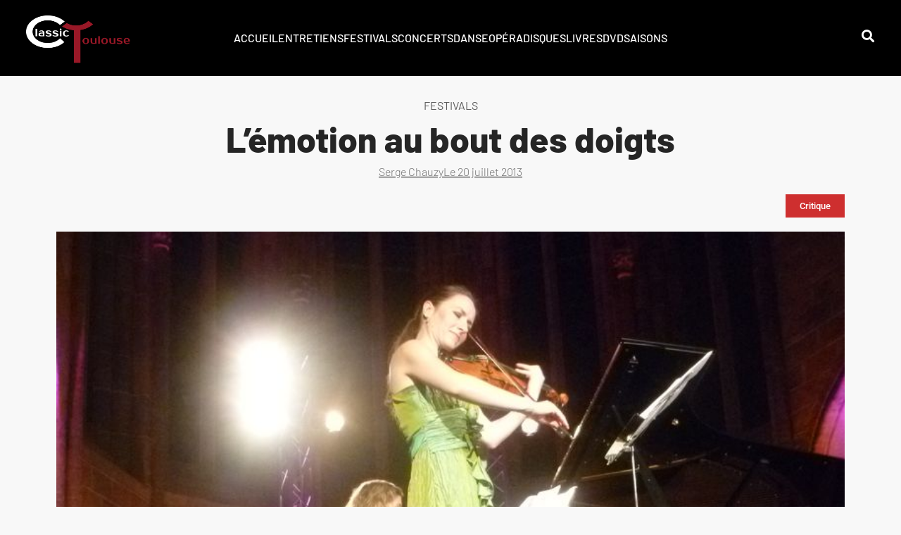

--- FILE ---
content_type: text/html; charset=UTF-8
request_url: https://classictoulouse.fr/festivals/lemotion-au-bout-des-doigts/
body_size: 24190
content:
<!doctype html><html lang="fr-FR"><head><script data-no-optimize="1">var litespeed_docref=sessionStorage.getItem("litespeed_docref");litespeed_docref&&(Object.defineProperty(document,"referrer",{get:function(){return litespeed_docref}}),sessionStorage.removeItem("litespeed_docref"));</script> <meta charset="UTF-8"><meta name="viewport" content="width=device-width, initial-scale=1"><link rel="profile" href="https://gmpg.org/xfn/11"><meta name='robots' content='index, follow, max-image-preview:large, max-snippet:-1, max-video-preview:-1' /><title>L’émotion au bout des doigts</title><link rel="canonical" href="https://classictoulouse.fr/festivals/lemotion-au-bout-des-doigts/" /><meta property="og:locale" content="fr_FR" /><meta property="og:type" content="article" /><meta property="og:title" content="L’émotion au bout des doigts" /><meta property="og:description" content="Festivals/ Toulouse d&#039;Eté 2013 - Genevière Laurenceau, violon,   Elena Rozanova, piano - 19/07/2013" /><meta property="og:url" content="https://classictoulouse.fr/festivals/lemotion-au-bout-des-doigts/" /><meta property="og:site_name" content="ClassicToulouse" /><meta property="article:published_time" content="2013-07-19T22:00:00+00:00" /><meta property="og:image" content="https://classictoulouse.fr/wp-content/uploads/2021/10/toulouse-dete-2013-laurenceau-rozanova2.jpg" /><meta property="og:image:width" content="800" /><meta property="og:image:height" content="592" /><meta property="og:image:type" content="image/jpeg" /><meta name="author" content="Serge Chauzy" /><meta name="twitter:card" content="summary_large_image" /><meta name="twitter:label1" content="Écrit par" /><meta name="twitter:data1" content="Serge Chauzy" /><meta name="twitter:label2" content="Durée de lecture estimée" /><meta name="twitter:data2" content="4 minutes" /> <script type="application/ld+json" class="yoast-schema-graph">{"@context":"https://schema.org","@graph":[{"@type":"Article","@id":"https://classictoulouse.fr/festivals/lemotion-au-bout-des-doigts/#article","isPartOf":{"@id":"https://classictoulouse.fr/festivals/lemotion-au-bout-des-doigts/"},"author":{"name":"Serge Chauzy","@id":"https://classictoulouse.fr/#/schema/person/7e11e21b214f7e6d0250ba6427477f0c"},"headline":"L’émotion au bout des doigts","datePublished":"2013-07-19T22:00:00+00:00","mainEntityOfPage":{"@id":"https://classictoulouse.fr/festivals/lemotion-au-bout-des-doigts/"},"wordCount":855,"commentCount":0,"publisher":{"@id":"https://classictoulouse.fr/#organization"},"image":{"@id":"https://classictoulouse.fr/festivals/lemotion-au-bout-des-doigts/#primaryimage"},"thumbnailUrl":"https://classictoulouse.fr/wp-content/uploads/2021/10/toulouse-dete-2013-laurenceau-rozanova2.jpg","keywords":["Critique"],"articleSection":["Festivals"],"inLanguage":"fr-FR","potentialAction":[{"@type":"CommentAction","name":"Comment","target":["https://classictoulouse.fr/festivals/lemotion-au-bout-des-doigts/#respond"]}]},{"@type":"WebPage","@id":"https://classictoulouse.fr/festivals/lemotion-au-bout-des-doigts/","url":"https://classictoulouse.fr/festivals/lemotion-au-bout-des-doigts/","name":"L’émotion au bout des doigts","isPartOf":{"@id":"https://classictoulouse.fr/#website"},"primaryImageOfPage":{"@id":"https://classictoulouse.fr/festivals/lemotion-au-bout-des-doigts/#primaryimage"},"image":{"@id":"https://classictoulouse.fr/festivals/lemotion-au-bout-des-doigts/#primaryimage"},"thumbnailUrl":"https://classictoulouse.fr/wp-content/uploads/2021/10/toulouse-dete-2013-laurenceau-rozanova2.jpg","datePublished":"2013-07-19T22:00:00+00:00","breadcrumb":{"@id":"https://classictoulouse.fr/festivals/lemotion-au-bout-des-doigts/#breadcrumb"},"inLanguage":"fr-FR","potentialAction":[{"@type":"ReadAction","target":["https://classictoulouse.fr/festivals/lemotion-au-bout-des-doigts/"]}]},{"@type":"ImageObject","inLanguage":"fr-FR","@id":"https://classictoulouse.fr/festivals/lemotion-au-bout-des-doigts/#primaryimage","url":"https://classictoulouse.fr/wp-content/uploads/2021/10/toulouse-dete-2013-laurenceau-rozanova2.jpg","contentUrl":"https://classictoulouse.fr/wp-content/uploads/2021/10/toulouse-dete-2013-laurenceau-rozanova2.jpg","width":800,"height":592},{"@type":"BreadcrumbList","@id":"https://classictoulouse.fr/festivals/lemotion-au-bout-des-doigts/#breadcrumb","itemListElement":[{"@type":"ListItem","position":1,"name":"Accueil","item":"https://classictoulouse.fr/"},{"@type":"ListItem","position":2,"name":"L’émotion au bout des doigts"}]},{"@type":"WebSite","@id":"https://classictoulouse.fr/#website","url":"https://classictoulouse.fr/","name":"ClassicToulouse","description":"L&#039;actualité classique à Toulouse","publisher":{"@id":"https://classictoulouse.fr/#organization"},"potentialAction":[{"@type":"SearchAction","target":{"@type":"EntryPoint","urlTemplate":"https://classictoulouse.fr/?s={search_term_string}"},"query-input":{"@type":"PropertyValueSpecification","valueRequired":true,"valueName":"search_term_string"}}],"inLanguage":"fr-FR"},{"@type":"Organization","@id":"https://classictoulouse.fr/#organization","name":"ClassicToulouse","url":"https://classictoulouse.fr/","logo":{"@type":"ImageObject","inLanguage":"fr-FR","@id":"https://classictoulouse.fr/#/schema/logo/image/","url":"https://classictoulouse.fr/wp-content/uploads/2021/09/nouveau-logo-3.png","contentUrl":"https://classictoulouse.fr/wp-content/uploads/2021/09/nouveau-logo-3.png","width":1268,"height":600,"caption":"ClassicToulouse"},"image":{"@id":"https://classictoulouse.fr/#/schema/logo/image/"}},{"@type":"Person","@id":"https://classictoulouse.fr/#/schema/person/7e11e21b214f7e6d0250ba6427477f0c","name":"Serge Chauzy","image":{"@type":"ImageObject","inLanguage":"fr-FR","@id":"https://classictoulouse.fr/#/schema/person/image/","url":"https://classictoulouse.fr/wp-content/litespeed/avatar/50c9c390541cbd4c4d8a260f11471b62.jpg?ver=1768383973","contentUrl":"https://classictoulouse.fr/wp-content/litespeed/avatar/50c9c390541cbd4c4d8a260f11471b62.jpg?ver=1768383973","caption":"Serge Chauzy"},"url":"https://classictoulouse.fr/author/serge/"}]}</script> <link rel="alternate" type="application/rss+xml" title="ClassicToulouse &raquo; Flux" href="https://classictoulouse.fr/feed/" /><link rel="alternate" type="application/rss+xml" title="ClassicToulouse &raquo; Flux des commentaires" href="https://classictoulouse.fr/comments/feed/" /><link rel="alternate" type="application/rss+xml" title="ClassicToulouse &raquo; L’émotion au bout des doigts Flux des commentaires" href="https://classictoulouse.fr/festivals/lemotion-au-bout-des-doigts/feed/" /><link rel="alternate" title="oEmbed (JSON)" type="application/json+oembed" href="https://classictoulouse.fr/wp-json/oembed/1.0/embed?url=https%3A%2F%2Fclassictoulouse.fr%2Ffestivals%2Flemotion-au-bout-des-doigts%2F" /><link rel="alternate" title="oEmbed (XML)" type="text/xml+oembed" href="https://classictoulouse.fr/wp-json/oembed/1.0/embed?url=https%3A%2F%2Fclassictoulouse.fr%2Ffestivals%2Flemotion-au-bout-des-doigts%2F&#038;format=xml" /><style id='wp-img-auto-sizes-contain-inline-css'>img:is([sizes=auto i],[sizes^="auto," i]){contain-intrinsic-size:3000px 1500px}
/*# sourceURL=wp-img-auto-sizes-contain-inline-css */</style><link data-optimized="2" rel="stylesheet" href="https://classictoulouse.fr/wp-content/litespeed/css/790e72d2c08e6f48ae92aaa2c11fcd69.css?ver=deac5" /><style id='wp-block-paragraph-inline-css'>.is-small-text{font-size:.875em}.is-regular-text{font-size:1em}.is-large-text{font-size:2.25em}.is-larger-text{font-size:3em}.has-drop-cap:not(:focus):first-letter{float:left;font-size:8.4em;font-style:normal;font-weight:100;line-height:.68;margin:.05em .1em 0 0;text-transform:uppercase}body.rtl .has-drop-cap:not(:focus):first-letter{float:none;margin-left:.1em}p.has-drop-cap.has-background{overflow:hidden}:root :where(p.has-background){padding:1.25em 2.375em}:where(p.has-text-color:not(.has-link-color)) a{color:inherit}p.has-text-align-left[style*="writing-mode:vertical-lr"],p.has-text-align-right[style*="writing-mode:vertical-rl"]{rotate:180deg}
/*# sourceURL=https://classictoulouse.fr/wp-includes/blocks/paragraph/style.min.css */</style><style id='global-styles-inline-css'>:root{--wp--preset--aspect-ratio--square: 1;--wp--preset--aspect-ratio--4-3: 4/3;--wp--preset--aspect-ratio--3-4: 3/4;--wp--preset--aspect-ratio--3-2: 3/2;--wp--preset--aspect-ratio--2-3: 2/3;--wp--preset--aspect-ratio--16-9: 16/9;--wp--preset--aspect-ratio--9-16: 9/16;--wp--preset--color--black: #000000;--wp--preset--color--cyan-bluish-gray: #abb8c3;--wp--preset--color--white: #ffffff;--wp--preset--color--pale-pink: #f78da7;--wp--preset--color--vivid-red: #cf2e2e;--wp--preset--color--luminous-vivid-orange: #ff6900;--wp--preset--color--luminous-vivid-amber: #fcb900;--wp--preset--color--light-green-cyan: #7bdcb5;--wp--preset--color--vivid-green-cyan: #00d084;--wp--preset--color--pale-cyan-blue: #8ed1fc;--wp--preset--color--vivid-cyan-blue: #0693e3;--wp--preset--color--vivid-purple: #9b51e0;--wp--preset--gradient--vivid-cyan-blue-to-vivid-purple: linear-gradient(135deg,rgb(6,147,227) 0%,rgb(155,81,224) 100%);--wp--preset--gradient--light-green-cyan-to-vivid-green-cyan: linear-gradient(135deg,rgb(122,220,180) 0%,rgb(0,208,130) 100%);--wp--preset--gradient--luminous-vivid-amber-to-luminous-vivid-orange: linear-gradient(135deg,rgb(252,185,0) 0%,rgb(255,105,0) 100%);--wp--preset--gradient--luminous-vivid-orange-to-vivid-red: linear-gradient(135deg,rgb(255,105,0) 0%,rgb(207,46,46) 100%);--wp--preset--gradient--very-light-gray-to-cyan-bluish-gray: linear-gradient(135deg,rgb(238,238,238) 0%,rgb(169,184,195) 100%);--wp--preset--gradient--cool-to-warm-spectrum: linear-gradient(135deg,rgb(74,234,220) 0%,rgb(151,120,209) 20%,rgb(207,42,186) 40%,rgb(238,44,130) 60%,rgb(251,105,98) 80%,rgb(254,248,76) 100%);--wp--preset--gradient--blush-light-purple: linear-gradient(135deg,rgb(255,206,236) 0%,rgb(152,150,240) 100%);--wp--preset--gradient--blush-bordeaux: linear-gradient(135deg,rgb(254,205,165) 0%,rgb(254,45,45) 50%,rgb(107,0,62) 100%);--wp--preset--gradient--luminous-dusk: linear-gradient(135deg,rgb(255,203,112) 0%,rgb(199,81,192) 50%,rgb(65,88,208) 100%);--wp--preset--gradient--pale-ocean: linear-gradient(135deg,rgb(255,245,203) 0%,rgb(182,227,212) 50%,rgb(51,167,181) 100%);--wp--preset--gradient--electric-grass: linear-gradient(135deg,rgb(202,248,128) 0%,rgb(113,206,126) 100%);--wp--preset--gradient--midnight: linear-gradient(135deg,rgb(2,3,129) 0%,rgb(40,116,252) 100%);--wp--preset--font-size--small: 13px;--wp--preset--font-size--medium: 20px;--wp--preset--font-size--large: 36px;--wp--preset--font-size--x-large: 42px;--wp--preset--spacing--20: 0.44rem;--wp--preset--spacing--30: 0.67rem;--wp--preset--spacing--40: 1rem;--wp--preset--spacing--50: 1.5rem;--wp--preset--spacing--60: 2.25rem;--wp--preset--spacing--70: 3.38rem;--wp--preset--spacing--80: 5.06rem;--wp--preset--shadow--natural: 6px 6px 9px rgba(0, 0, 0, 0.2);--wp--preset--shadow--deep: 12px 12px 50px rgba(0, 0, 0, 0.4);--wp--preset--shadow--sharp: 6px 6px 0px rgba(0, 0, 0, 0.2);--wp--preset--shadow--outlined: 6px 6px 0px -3px rgb(255, 255, 255), 6px 6px rgb(0, 0, 0);--wp--preset--shadow--crisp: 6px 6px 0px rgb(0, 0, 0);}:root { --wp--style--global--content-size: 800px;--wp--style--global--wide-size: 1200px; }:where(body) { margin: 0; }.wp-site-blocks > .alignleft { float: left; margin-right: 2em; }.wp-site-blocks > .alignright { float: right; margin-left: 2em; }.wp-site-blocks > .aligncenter { justify-content: center; margin-left: auto; margin-right: auto; }:where(.wp-site-blocks) > * { margin-block-start: 24px; margin-block-end: 0; }:where(.wp-site-blocks) > :first-child { margin-block-start: 0; }:where(.wp-site-blocks) > :last-child { margin-block-end: 0; }:root { --wp--style--block-gap: 24px; }:root :where(.is-layout-flow) > :first-child{margin-block-start: 0;}:root :where(.is-layout-flow) > :last-child{margin-block-end: 0;}:root :where(.is-layout-flow) > *{margin-block-start: 24px;margin-block-end: 0;}:root :where(.is-layout-constrained) > :first-child{margin-block-start: 0;}:root :where(.is-layout-constrained) > :last-child{margin-block-end: 0;}:root :where(.is-layout-constrained) > *{margin-block-start: 24px;margin-block-end: 0;}:root :where(.is-layout-flex){gap: 24px;}:root :where(.is-layout-grid){gap: 24px;}.is-layout-flow > .alignleft{float: left;margin-inline-start: 0;margin-inline-end: 2em;}.is-layout-flow > .alignright{float: right;margin-inline-start: 2em;margin-inline-end: 0;}.is-layout-flow > .aligncenter{margin-left: auto !important;margin-right: auto !important;}.is-layout-constrained > .alignleft{float: left;margin-inline-start: 0;margin-inline-end: 2em;}.is-layout-constrained > .alignright{float: right;margin-inline-start: 2em;margin-inline-end: 0;}.is-layout-constrained > .aligncenter{margin-left: auto !important;margin-right: auto !important;}.is-layout-constrained > :where(:not(.alignleft):not(.alignright):not(.alignfull)){max-width: var(--wp--style--global--content-size);margin-left: auto !important;margin-right: auto !important;}.is-layout-constrained > .alignwide{max-width: var(--wp--style--global--wide-size);}body .is-layout-flex{display: flex;}.is-layout-flex{flex-wrap: wrap;align-items: center;}.is-layout-flex > :is(*, div){margin: 0;}body .is-layout-grid{display: grid;}.is-layout-grid > :is(*, div){margin: 0;}body{padding-top: 0px;padding-right: 0px;padding-bottom: 0px;padding-left: 0px;}a:where(:not(.wp-element-button)){text-decoration: underline;}:root :where(.wp-element-button, .wp-block-button__link){background-color: #32373c;border-width: 0;color: #fff;font-family: inherit;font-size: inherit;font-style: inherit;font-weight: inherit;letter-spacing: inherit;line-height: inherit;padding-top: calc(0.667em + 2px);padding-right: calc(1.333em + 2px);padding-bottom: calc(0.667em + 2px);padding-left: calc(1.333em + 2px);text-decoration: none;text-transform: inherit;}.has-black-color{color: var(--wp--preset--color--black) !important;}.has-cyan-bluish-gray-color{color: var(--wp--preset--color--cyan-bluish-gray) !important;}.has-white-color{color: var(--wp--preset--color--white) !important;}.has-pale-pink-color{color: var(--wp--preset--color--pale-pink) !important;}.has-vivid-red-color{color: var(--wp--preset--color--vivid-red) !important;}.has-luminous-vivid-orange-color{color: var(--wp--preset--color--luminous-vivid-orange) !important;}.has-luminous-vivid-amber-color{color: var(--wp--preset--color--luminous-vivid-amber) !important;}.has-light-green-cyan-color{color: var(--wp--preset--color--light-green-cyan) !important;}.has-vivid-green-cyan-color{color: var(--wp--preset--color--vivid-green-cyan) !important;}.has-pale-cyan-blue-color{color: var(--wp--preset--color--pale-cyan-blue) !important;}.has-vivid-cyan-blue-color{color: var(--wp--preset--color--vivid-cyan-blue) !important;}.has-vivid-purple-color{color: var(--wp--preset--color--vivid-purple) !important;}.has-black-background-color{background-color: var(--wp--preset--color--black) !important;}.has-cyan-bluish-gray-background-color{background-color: var(--wp--preset--color--cyan-bluish-gray) !important;}.has-white-background-color{background-color: var(--wp--preset--color--white) !important;}.has-pale-pink-background-color{background-color: var(--wp--preset--color--pale-pink) !important;}.has-vivid-red-background-color{background-color: var(--wp--preset--color--vivid-red) !important;}.has-luminous-vivid-orange-background-color{background-color: var(--wp--preset--color--luminous-vivid-orange) !important;}.has-luminous-vivid-amber-background-color{background-color: var(--wp--preset--color--luminous-vivid-amber) !important;}.has-light-green-cyan-background-color{background-color: var(--wp--preset--color--light-green-cyan) !important;}.has-vivid-green-cyan-background-color{background-color: var(--wp--preset--color--vivid-green-cyan) !important;}.has-pale-cyan-blue-background-color{background-color: var(--wp--preset--color--pale-cyan-blue) !important;}.has-vivid-cyan-blue-background-color{background-color: var(--wp--preset--color--vivid-cyan-blue) !important;}.has-vivid-purple-background-color{background-color: var(--wp--preset--color--vivid-purple) !important;}.has-black-border-color{border-color: var(--wp--preset--color--black) !important;}.has-cyan-bluish-gray-border-color{border-color: var(--wp--preset--color--cyan-bluish-gray) !important;}.has-white-border-color{border-color: var(--wp--preset--color--white) !important;}.has-pale-pink-border-color{border-color: var(--wp--preset--color--pale-pink) !important;}.has-vivid-red-border-color{border-color: var(--wp--preset--color--vivid-red) !important;}.has-luminous-vivid-orange-border-color{border-color: var(--wp--preset--color--luminous-vivid-orange) !important;}.has-luminous-vivid-amber-border-color{border-color: var(--wp--preset--color--luminous-vivid-amber) !important;}.has-light-green-cyan-border-color{border-color: var(--wp--preset--color--light-green-cyan) !important;}.has-vivid-green-cyan-border-color{border-color: var(--wp--preset--color--vivid-green-cyan) !important;}.has-pale-cyan-blue-border-color{border-color: var(--wp--preset--color--pale-cyan-blue) !important;}.has-vivid-cyan-blue-border-color{border-color: var(--wp--preset--color--vivid-cyan-blue) !important;}.has-vivid-purple-border-color{border-color: var(--wp--preset--color--vivid-purple) !important;}.has-vivid-cyan-blue-to-vivid-purple-gradient-background{background: var(--wp--preset--gradient--vivid-cyan-blue-to-vivid-purple) !important;}.has-light-green-cyan-to-vivid-green-cyan-gradient-background{background: var(--wp--preset--gradient--light-green-cyan-to-vivid-green-cyan) !important;}.has-luminous-vivid-amber-to-luminous-vivid-orange-gradient-background{background: var(--wp--preset--gradient--luminous-vivid-amber-to-luminous-vivid-orange) !important;}.has-luminous-vivid-orange-to-vivid-red-gradient-background{background: var(--wp--preset--gradient--luminous-vivid-orange-to-vivid-red) !important;}.has-very-light-gray-to-cyan-bluish-gray-gradient-background{background: var(--wp--preset--gradient--very-light-gray-to-cyan-bluish-gray) !important;}.has-cool-to-warm-spectrum-gradient-background{background: var(--wp--preset--gradient--cool-to-warm-spectrum) !important;}.has-blush-light-purple-gradient-background{background: var(--wp--preset--gradient--blush-light-purple) !important;}.has-blush-bordeaux-gradient-background{background: var(--wp--preset--gradient--blush-bordeaux) !important;}.has-luminous-dusk-gradient-background{background: var(--wp--preset--gradient--luminous-dusk) !important;}.has-pale-ocean-gradient-background{background: var(--wp--preset--gradient--pale-ocean) !important;}.has-electric-grass-gradient-background{background: var(--wp--preset--gradient--electric-grass) !important;}.has-midnight-gradient-background{background: var(--wp--preset--gradient--midnight) !important;}.has-small-font-size{font-size: var(--wp--preset--font-size--small) !important;}.has-medium-font-size{font-size: var(--wp--preset--font-size--medium) !important;}.has-large-font-size{font-size: var(--wp--preset--font-size--large) !important;}.has-x-large-font-size{font-size: var(--wp--preset--font-size--x-large) !important;}
/*# sourceURL=global-styles-inline-css */</style> <script type="litespeed/javascript" data-src="https://classictoulouse.fr/wp-includes/js/jquery/jquery.min.js" id="jquery-core-js"></script> <script id="ecs_ajax_load-js-extra" type="litespeed/javascript">var ecs_ajax_params={"ajaxurl":"https://classictoulouse.fr/wp-admin/admin-ajax.php","posts":"{\"page\":0,\"name\":\"lemotion-au-bout-des-doigts\",\"category_name\":\"festivals\",\"error\":\"\",\"m\":\"\",\"p\":0,\"post_parent\":\"\",\"subpost\":\"\",\"subpost_id\":\"\",\"attachment\":\"\",\"attachment_id\":0,\"pagename\":\"\",\"page_id\":0,\"second\":\"\",\"minute\":\"\",\"hour\":\"\",\"day\":0,\"monthnum\":0,\"year\":0,\"w\":0,\"tag\":\"\",\"cat\":\"\",\"tag_id\":\"\",\"author\":\"\",\"author_name\":\"\",\"feed\":\"\",\"tb\":\"\",\"paged\":0,\"meta_key\":\"\",\"meta_value\":\"\",\"preview\":\"\",\"s\":\"\",\"sentence\":\"\",\"title\":\"\",\"fields\":\"all\",\"menu_order\":\"\",\"embed\":\"\",\"category__in\":[],\"category__not_in\":[],\"category__and\":[],\"post__in\":[],\"post__not_in\":[],\"post_name__in\":[],\"tag__in\":[],\"tag__not_in\":[],\"tag__and\":[],\"tag_slug__in\":[],\"tag_slug__and\":[],\"post_parent__in\":[],\"post_parent__not_in\":[],\"author__in\":[],\"author__not_in\":[],\"search_columns\":[],\"ignore_sticky_posts\":false,\"suppress_filters\":false,\"cache_results\":true,\"update_post_term_cache\":true,\"update_menu_item_cache\":false,\"lazy_load_term_meta\":true,\"update_post_meta_cache\":true,\"post_type\":\"\",\"posts_per_page\":24,\"nopaging\":false,\"comments_per_page\":\"50\",\"no_found_rows\":false,\"order\":\"DESC\"}"}</script> <link rel="https://api.w.org/" href="https://classictoulouse.fr/wp-json/" /><link rel="alternate" title="JSON" type="application/json" href="https://classictoulouse.fr/wp-json/wp/v2/posts/6527" /><link rel="EditURI" type="application/rsd+xml" title="RSD" href="https://classictoulouse.fr/xmlrpc.php?rsd" /><meta name="generator" content="WordPress 6.9" /><link rel='shortlink' href='https://classictoulouse.fr/?p=6527' /><style>.cmplz-hidden {
					display: none !important;
				}</style><meta name="description" content="Festivals/ Toulouse d&#039;Eté 2013 - Genevière Laurenceau, violon,
Elena Rozanova, piano - 19/07/2013"><meta name="generator" content="Elementor 3.33.0; features: additional_custom_breakpoints; settings: css_print_method-external, google_font-enabled, font_display-auto"><style>.e-con.e-parent:nth-of-type(n+4):not(.e-lazyloaded):not(.e-no-lazyload),
				.e-con.e-parent:nth-of-type(n+4):not(.e-lazyloaded):not(.e-no-lazyload) * {
					background-image: none !important;
				}
				@media screen and (max-height: 1024px) {
					.e-con.e-parent:nth-of-type(n+3):not(.e-lazyloaded):not(.e-no-lazyload),
					.e-con.e-parent:nth-of-type(n+3):not(.e-lazyloaded):not(.e-no-lazyload) * {
						background-image: none !important;
					}
				}
				@media screen and (max-height: 640px) {
					.e-con.e-parent:nth-of-type(n+2):not(.e-lazyloaded):not(.e-no-lazyload),
					.e-con.e-parent:nth-of-type(n+2):not(.e-lazyloaded):not(.e-no-lazyload) * {
						background-image: none !important;
					}
				}</style><link rel="icon" href="https://classictoulouse.fr/wp-content/uploads/2021/09/cropped-favicon-32x32.png" sizes="32x32" /><link rel="icon" href="https://classictoulouse.fr/wp-content/uploads/2021/09/cropped-favicon-192x192.png" sizes="192x192" /><link rel="apple-touch-icon" href="https://classictoulouse.fr/wp-content/uploads/2021/09/cropped-favicon-180x180.png" /><meta name="msapplication-TileImage" content="https://classictoulouse.fr/wp-content/uploads/2021/09/cropped-favicon-270x270.png" /></head><body data-cmplz=1 class="wp-singular post-template-default single single-post postid-6527 single-format-standard wp-custom-logo wp-embed-responsive wp-theme-hello-elementor hello-elementor-default elementor-default elementor-kit-5 elementor-page-287"><a class="skip-link screen-reader-text" href="#content">Aller au contenu</a><header data-elementor-type="header" data-elementor-id="377" class="elementor elementor-377 elementor-location-header" data-elementor-post-type="elementor_library"><section class="elementor-section elementor-top-section elementor-element elementor-element-4382e90 elementor-section-full_width elementor-section-height-default elementor-section-height-default" data-id="4382e90" data-element_type="section" data-settings="{&quot;background_background&quot;:&quot;classic&quot;,&quot;sticky&quot;:&quot;top&quot;,&quot;sticky_effects_offset&quot;:100,&quot;sticky_on&quot;:[&quot;desktop&quot;,&quot;tablet&quot;,&quot;mobile&quot;],&quot;sticky_offset&quot;:0,&quot;sticky_anchor_link_offset&quot;:0}"><div class="elementor-container elementor-column-gap-default"><div class="elementor-column elementor-col-33 elementor-top-column elementor-element elementor-element-bd1f9dc" data-id="bd1f9dc" data-element_type="column"><div class="elementor-widget-wrap elementor-element-populated"><div class="elementor-element elementor-element-ed8de2a l-logo elementor-widget elementor-widget-image" data-id="ed8de2a" data-element_type="widget" data-widget_type="image.default"><div class="elementor-widget-container">
<a href="/">
<img data-lazyloaded="1" src="[data-uri]" fetchpriority="high" width="1268" height="600" data-src="https://classictoulouse.fr/wp-content/uploads/2021/09/nouveau-logo-1.png" class="attachment-full size-full wp-image-562" alt="" data-srcset="https://classictoulouse.fr/wp-content/uploads/2021/09/nouveau-logo-1.png 1268w, https://classictoulouse.fr/wp-content/uploads/2021/09/nouveau-logo-1-300x142.png 300w, https://classictoulouse.fr/wp-content/uploads/2021/09/nouveau-logo-1-1024x485.png 1024w, https://classictoulouse.fr/wp-content/uploads/2021/09/nouveau-logo-1-768x363.png 768w" data-sizes="(max-width: 1268px) 100vw, 1268px" />								</a></div></div></div></div><div class="elementor-column elementor-col-33 elementor-top-column elementor-element elementor-element-4aa6bc9" data-id="4aa6bc9" data-element_type="column"><div class="elementor-widget-wrap elementor-element-populated"><div class="elementor-element elementor-element-20554e9 elementor-icon-list--layout-inline elementor-align-center elementor-hidden-tablet elementor-hidden-mobile elementor-list-item-link-full_width elementor-widget elementor-widget-icon-list" data-id="20554e9" data-element_type="widget" data-widget_type="icon-list.default"><div class="elementor-widget-container"><ul class="elementor-icon-list-items elementor-inline-items"><li class="elementor-icon-list-item elementor-inline-item">
<a href="/"><span class="elementor-icon-list-text">ACCUEIL</span>
</a></li><li class="elementor-icon-list-item elementor-inline-item">
<a href="/category/entretiens/"><span class="elementor-icon-list-text">Entretiens</span>
</a></li><li class="elementor-icon-list-item elementor-inline-item">
<a href="/category/festivals/"><span class="elementor-icon-list-text">Festivals</span>
</a></li><li class="elementor-icon-list-item elementor-inline-item">
<a href="/category/concerts/"><span class="elementor-icon-list-text">Concerts</span>
</a></li><li class="elementor-icon-list-item elementor-inline-item">
<a href="/category/danse/"><span class="elementor-icon-list-text">Danse</span>
</a></li><li class="elementor-icon-list-item elementor-inline-item">
<a href="/category/opera/"><span class="elementor-icon-list-text">Opéra</span>
</a></li><li class="elementor-icon-list-item elementor-inline-item">
<a href="/category/disques/"><span class="elementor-icon-list-text">Disques</span>
</a></li><li class="elementor-icon-list-item elementor-inline-item">
<a href="/category/livres/"><span class="elementor-icon-list-text">Livres</span>
</a></li><li class="elementor-icon-list-item elementor-inline-item">
<a href="/category/dvd/"><span class="elementor-icon-list-text">DVD</span>
</a></li><li class="elementor-icon-list-item elementor-inline-item">
<a href="/category/saisons/"><span class="elementor-icon-list-text">SAISONS</span>
</a></li></ul></div></div><section class="elementor-section elementor-inner-section elementor-element elementor-element-e47eb3c elementor-hidden-desktop elementor-section-boxed elementor-section-height-default elementor-section-height-default" data-id="e47eb3c" data-element_type="section"><div class="elementor-container elementor-column-gap-default"><div class="elementor-column elementor-col-50 elementor-inner-column elementor-element elementor-element-ec14e91" data-id="ec14e91" data-element_type="column"><div class="elementor-widget-wrap elementor-element-populated"><div class="elementor-element elementor-element-2631b88 elementor-hidden-desktop elementor-view-default elementor-widget elementor-widget-icon" data-id="2631b88" data-element_type="widget" data-widget_type="icon.default"><div class="elementor-widget-container"><div class="elementor-icon-wrapper">
<a class="elementor-icon" href="#elementor-action%3Aaction%3Dpopup%3Aopen%26settings%3DeyJpZCI6IjEwOTgzIiwidG9nZ2xlIjpmYWxzZX0%3D">
<i aria-hidden="true" class="fas fa-search"></i>			</a></div></div></div></div></div><div class="elementor-column elementor-col-50 elementor-inner-column elementor-element elementor-element-aa03dc8" data-id="aa03dc8" data-element_type="column"><div class="elementor-widget-wrap elementor-element-populated"><div class="elementor-element elementor-element-cb44de4 elementor-hidden-desktop elementor-view-default elementor-widget elementor-widget-icon" data-id="cb44de4" data-element_type="widget" data-widget_type="icon.default"><div class="elementor-widget-container"><div class="elementor-icon-wrapper">
<a class="elementor-icon" href="#elementor-action%3Aaction%3Dpopup%3Aopen%26settings%3DeyJpZCI6IjQ2NCIsInRvZ2dsZSI6ZmFsc2V9">
<i aria-hidden="true" class="fas fa-ellipsis-v"></i>			</a></div></div></div></div></div></div></section></div></div><div class="elementor-column elementor-col-33 elementor-top-column elementor-element elementor-element-5e38fc2 elementor-hidden-tablet elementor-hidden-mobile" data-id="5e38fc2" data-element_type="column"><div class="elementor-widget-wrap elementor-element-populated"><div class="elementor-element elementor-element-28daa4d elementor-view-default elementor-widget elementor-widget-icon" data-id="28daa4d" data-element_type="widget" data-widget_type="icon.default"><div class="elementor-widget-container"><div class="elementor-icon-wrapper">
<a class="elementor-icon" href="#elementor-action%3Aaction%3Dpopup%3Aopen%26settings%3DeyJpZCI6IjEwOTgzIiwidG9nZ2xlIjpmYWxzZX0%3D">
<i aria-hidden="true" class="fas fa-search"></i>			</a></div></div></div></div></div></div></section></header><div data-elementor-type="single-post" data-elementor-id="287" class="elementor elementor-287 elementor-location-single post-6527 post type-post status-publish format-standard has-post-thumbnail hentry category-festivals tag-critiques" data-elementor-post-type="elementor_library"><section class="elementor-section elementor-top-section elementor-element elementor-element-268805a elementor-section-boxed elementor-section-height-default elementor-section-height-default" data-id="268805a" data-element_type="section"><div class="elementor-container elementor-column-gap-default"><div class="elementor-column elementor-col-100 elementor-top-column elementor-element elementor-element-43d37d9" data-id="43d37d9" data-element_type="column"><div class="elementor-widget-wrap elementor-element-populated"><div class="elementor-element elementor-element-3f9c02a elementor-widget elementor-widget-text-editor" data-id="3f9c02a" data-element_type="widget" data-widget_type="text-editor.default"><div class="elementor-widget-container">
<span>Festivals</span></div></div><div class="elementor-element elementor-element-4bc0734 elementor-widget elementor-widget-heading" data-id="4bc0734" data-element_type="widget" data-widget_type="heading.default"><div class="elementor-widget-container"><h1 class="elementor-heading-title elementor-size-default">L’émotion au bout des doigts</h1></div></div><div class="elementor-element elementor-element-813bf32 elementor-align-center elementor-widget elementor-widget-post-info" data-id="813bf32" data-element_type="widget" data-widget_type="post-info.default"><div class="elementor-widget-container"><ul class="elementor-inline-items elementor-icon-list-items elementor-post-info"><li class="elementor-icon-list-item elementor-repeater-item-09a2db6 elementor-inline-item" itemprop="author">
<a href="https://classictoulouse.fr/author/serge/">
<span class="elementor-icon-list-text elementor-post-info__item elementor-post-info__item--type-author">
Serge Chauzy					</span>
</a></li><li class="elementor-icon-list-item elementor-repeater-item-bba2bd7 elementor-inline-item" itemprop="datePublished">
<a href="https://classictoulouse.fr/2013/07/20/">
<span class="elementor-icon-list-text elementor-post-info__item elementor-post-info__item--type-date">
<span class="elementor-post-info__item-prefix">Le</span>
<time>20 juillet 2013</time>					</span>
</a></li></ul></div></div></div></div></div></section><section class="elementor-section elementor-top-section elementor-element elementor-element-6cc1b6a elementor-section-boxed elementor-section-height-default elementor-section-height-default" data-id="6cc1b6a" data-element_type="section"><div class="elementor-container elementor-column-gap-default"><div class="elementor-column elementor-col-100 elementor-top-column elementor-element elementor-element-6ed623f" data-id="6ed623f" data-element_type="column"><div class="elementor-widget-wrap elementor-element-populated"><div class="elementor-element elementor-element-4da62fa elementor-align-right elementor-widget elementor-widget-button" data-id="4da62fa" data-element_type="widget" data-widget_type="button.default"><div class="elementor-widget-container"><div class="elementor-button-wrapper">
<a class="elementor-button elementor-size-xs" role="button">
<span class="elementor-button-content-wrapper">
<span class="elementor-button-text"><span>Critique</span></span>
</span>
</a></div></div></div><div class="elementor-element elementor-element-b01a9e0 elementor-widget elementor-widget-image" data-id="b01a9e0" data-element_type="widget" data-widget_type="image.default"><div class="elementor-widget-container"><figure class="wp-caption">
<img data-lazyloaded="1" src="[data-uri]" width="800" height="592" data-src="https://classictoulouse.fr/wp-content/uploads/2021/10/toulouse-dete-2013-laurenceau-rozanova2.jpg" class="attachment-large size-large wp-image-5602" alt="" data-srcset="https://classictoulouse.fr/wp-content/uploads/2021/10/toulouse-dete-2013-laurenceau-rozanova2.jpg 800w, https://classictoulouse.fr/wp-content/uploads/2021/10/toulouse-dete-2013-laurenceau-rozanova2-300x222.jpg 300w, https://classictoulouse.fr/wp-content/uploads/2021/10/toulouse-dete-2013-laurenceau-rozanova2-768x568.jpg 768w" data-sizes="(max-width: 800px) 100vw, 800px" /><figcaption class="widget-image-caption wp-caption-text"></figcaption></figure></div></div><div class="elementor-element elementor-element-c46badc elementor-widget elementor-widget-theme-post-content" data-id="c46badc" data-element_type="widget" data-widget_type="theme-post-content.default"><div class="elementor-widget-container"><p>Il n’est nul besoin de présenter Geneviève Laurenceau aux Toulousains qui apprécient le rôle joué par la violoniste à la tête des pupitres de cordes de l’Orchestre du Capitole. Invitée à participer au festival Toulouse d’Eté, la jeune strasbourgeoise a choisi de demander à la fougueuse pianiste d’origine russe Elena Rozanova de partager le programme de ce beau concert du 19 juillet dernier, hébergé dans la salle capitulaire du cloître des Jacobins, décidemment vouée à la musique.<br />
La chaleur nocturne de cette soirée n’a en rien émoussé l’ardeur des musiciennes, ni celle du public conquis par tant d’intensité expressive et de complicité musicale. Si Geneviève Laurenceau occupe avec le bonheur que l’on sait le poste envié de premier violon supersoliste de l’Orchestre national du Capitole, son implication comme soliste de concertos ou partenaire de musique de chambre en fait une musicienne accomplie dont les apparitions comme celle de ce 19 juillet confortent encore l’image. Sa partenaire de la soirée, Elena Rozanova, d’origine russe, possède déjà un palmarès enviable. Lauréate de la fondation Cziffra, la jeune pianiste a remporté de nombreuses récompenses dans de grandes compétitions internationales : Concours Long-Thibault à Paris, Takahiro Sonoda au Japon, Concours International de Musique de Chambre de Melbourne… Comme Geneviève Laurenceau, Elena Rozanova se consacre également à l’enseignement et s’investit beaucoup dans la musique de chambre.</p><p>  Elena Rozanova et Geneviève Laurenceau pendant le concert du 19 juillet 2013</p><p>  &#8211; Photo Classictoulouse &#8211;</p><p>  Le programme du concert de Toulouse d’Eté en dit long sur la volonté d’ouverture des deux artistes. Trois pièces, dites de caractère, ponctuent deux grandes sonates d’une portée universelle. La sonate n° 2 du Roumain George Enescu (ou Enesco pour les Français), qui date de 1899, n’est que très rarement jouée. Et c’est grand dommage étant donné la beauté aussi bien formelle qu’expressive de cette vaste partition. Le premier volet de l’œuvre, Assez mouvementé, alterne les plages d’attente et d’explosion. Les musiciennes y déchaînent de véritables tempêtes. Alors que le mouvement central, Tranquillement, développe une douce mélodie nostalgique, parfois aux limites du silence, le final, Vif, éclabousse de lumière le dialogue animé entre le clavier et l’archet. Les deux musiciennes communient dans la même ferveur, investissent chaque détail d’une partition dont certaines modulations sonnent comme si elles émanaient d’un Fauré des Carpates !</p><p>  C’est la sonate n° 1 en la majeur du véritable Gabriel Fauré (né à Pamiers comme on ne doit pas l’oublier) que les deux artistes abordent comme l’emblème d’une musique de chambre au parfum tellement français. On retrouve dans les quatre mouvements de ce chef-d’œuvre tout ce qui nourrit le style fauréen : l’élégance des formes, la saveur sucrée-salée des modulations étranges pour l’époque, la richesse d’un rythme toujours inventif. La beauté intrinsèque de sa sonorité, la variété des phrasés, la finesse des nuances, les choix judicieux de tempo, émanent de l’archet de Geneviève Laurenceau. Elle sait, comme d’instinct, conférer à cette musique raffinée une sorte de ferveur délicate. L’émotion naît tout simplement de ce charme qu’Elena Rozanova soutient de son toucher chaleureux.</p><p>  Les deux artistes au salut final &#8211; Photo Classictoulouse &#8211;</p><p>  George Gershwin et quelques unes des transcriptions pour violon et piano d’extraits de son opéra Porgy and Bess apportent un parfum jazzy réjouissant. C’est à Jascha Heifetz que l’on doit ces sortes de paraphrases dignes d’un Liszt du violon. De « Summertime » à « It ain’t necessarily so » en passant par « Bess, you is my women now », les interprètes confèrent à ces pièces virtuoses mais tellement savoureuses cette élégance canaille qui leur va si bien.</p><p>  Le contraste est très fort avec le Kaddish de Maurice Ravel. Cette prière des morts sur un texte araméen est évidemment destinée à la voix. Sa transcription pour violon et piano, signé Lucien Garban, ami du compositeur, ne perd rien de son pouvoir hypnotique, de l’émotion qui en émane. Avec retenue et simplicité les deux musiciennes en distillent le bouleversant message.</p><p>  La conclusion du programme reste dans le domaine de la musique française. Avec sa Danse macabre, Camille Saint-Saëns parodie musicalement les évocations médiévales des bacchanales funèbres. Sa transcription pour violon et piano conserve toute sa verve, toute son ironie. Des douze coups de minuit au chant du coq, le violon se charge de l’essentiel, même si le piano brode une atmosphère d’apocalypse au climax de la danse.</p><p>  Deux bis n’arrivent que difficilement à calmer l’enthousiasme du public. La vigueur assumée de la célèbre Danse du sabre, d’Aram Khatchatourian, est suivie de la douce Sicilienne du Pelléas et Mélisande de Gabriel Fauré. Aimable transition nocturne…</p></div></div><section class="elementor-section elementor-inner-section elementor-element elementor-element-0a23a16 elementor-section-boxed elementor-section-height-default elementor-section-height-default" data-id="0a23a16" data-element_type="section"><div class="elementor-container elementor-column-gap-default"><div class="elementor-column elementor-col-100 elementor-inner-column elementor-element elementor-element-6bd0737" data-id="6bd0737" data-element_type="column"><div class="elementor-widget-wrap elementor-element-populated"><div class="elementor-element elementor-element-33b9fdb elementor-widget elementor-widget-text-editor" data-id="33b9fdb" data-element_type="widget" data-widget_type="text-editor.default"><div class="elementor-widget-container"><p>Partager</p></div></div><div class="elementor-element elementor-element-1266848 elementor-share-buttons--view-icon elementor-share-buttons--skin-minimal elementor-share-buttons--shape-circle elementor-share-buttons--color-custom elementor-grid-0 elementor-widget elementor-widget-share-buttons" data-id="1266848" data-element_type="widget" data-widget_type="share-buttons.default"><div class="elementor-widget-container"><div class="elementor-grid" role="list"><div class="elementor-grid-item" role="listitem"><div class="elementor-share-btn elementor-share-btn_facebook" role="button" tabindex="0" aria-label="Partager sur facebook">
<span class="elementor-share-btn__icon">
<i class="fab fa-facebook" aria-hidden="true"></i>							</span></div></div><div class="elementor-grid-item" role="listitem"><div class="elementor-share-btn elementor-share-btn_twitter" role="button" tabindex="0" aria-label="Partager sur twitter">
<span class="elementor-share-btn__icon">
<i class="fab fa-twitter" aria-hidden="true"></i>							</span></div></div><div class="elementor-grid-item" role="listitem"><div class="elementor-share-btn elementor-share-btn_linkedin" role="button" tabindex="0" aria-label="Partager sur linkedin">
<span class="elementor-share-btn__icon">
<i class="fab fa-linkedin" aria-hidden="true"></i>							</span></div></div><div class="elementor-grid-item" role="listitem"><div class="elementor-share-btn elementor-share-btn_whatsapp" role="button" tabindex="0" aria-label="Partager sur whatsapp">
<span class="elementor-share-btn__icon">
<i class="fab fa-whatsapp" aria-hidden="true"></i>							</span></div></div><div class="elementor-grid-item" role="listitem"><div class="elementor-share-btn elementor-share-btn_email" role="button" tabindex="0" aria-label="Partager sur email">
<span class="elementor-share-btn__icon">
<i class="fas fa-envelope" aria-hidden="true"></i>							</span></div></div></div></div></div></div></div></div></section></div></div></div></section><section class="elementor-section elementor-top-section elementor-element elementor-element-e6385bb elementor-section-boxed elementor-section-height-default elementor-section-height-default" data-id="e6385bb" data-element_type="section" data-settings="{&quot;background_background&quot;:&quot;classic&quot;}"><div class="elementor-container elementor-column-gap-default"><div class="elementor-column elementor-col-100 elementor-top-column elementor-element elementor-element-f5db521" data-id="f5db521" data-element_type="column"><div class="elementor-widget-wrap elementor-element-populated"><div class="elementor-element elementor-element-f7f2ac0 elementor-grid-2 elementor-posts--thumbnail-top elementor-grid-tablet-2 elementor-grid-mobile-1 elementor-widget elementor-widget-posts" data-id="f7f2ac0" data-element_type="widget" data-settings="{&quot;custom_columns&quot;:&quot;2&quot;,&quot;custom_columns_tablet&quot;:&quot;2&quot;,&quot;custom_columns_mobile&quot;:&quot;1&quot;,&quot;custom_row_gap&quot;:{&quot;unit&quot;:&quot;px&quot;,&quot;size&quot;:35,&quot;sizes&quot;:[]},&quot;custom_row_gap_tablet&quot;:{&quot;unit&quot;:&quot;px&quot;,&quot;size&quot;:&quot;&quot;,&quot;sizes&quot;:[]},&quot;custom_row_gap_mobile&quot;:{&quot;unit&quot;:&quot;px&quot;,&quot;size&quot;:&quot;&quot;,&quot;sizes&quot;:[]}}" data-widget_type="posts.custom"><div class="elementor-widget-container"><div class="ecs-posts elementor-posts-container elementor-posts   elementor-grid elementor-posts--skin-custom" data-settings="{&quot;current_page&quot;:1,&quot;max_num_pages&quot;:&quot;5&quot;,&quot;load_method&quot;:&quot;&quot;,&quot;widget_id&quot;:&quot;f7f2ac0&quot;,&quot;post_id&quot;:6527,&quot;theme_id&quot;:287,&quot;change_url&quot;:false,&quot;reinit_js&quot;:false}"><article id="post-18702" class="elementor-post elementor-grid-item ecs-post-loop post-18702 post type-post status-publish format-standard has-post-thumbnail hentry category-disques tag-critiques"><style id="elementor-post-dynamic-262">.elementor-262 .elementor-element.elementor-element-684a0ea:not(.elementor-motion-effects-element-type-background), .elementor-262 .elementor-element.elementor-element-684a0ea > .elementor-motion-effects-container > .elementor-motion-effects-layer{background-image:url("https://classictoulouse.fr/wp-content/uploads/2026/01/KLA200couv.jpg");}</style><div data-elementor-type="loop" data-elementor-id="262" class="elementor elementor-262 elementor-location-single post-18702 post type-post status-publish format-standard has-post-thumbnail hentry category-disques tag-critiques" data-elementor-post-type="elementor_library"><section class="elementor-section elementor-top-section elementor-element elementor-element-2d5f3711 elementor-section-boxed elementor-section-height-default elementor-section-height-default" data-id="2d5f3711" data-element_type="section"><div class="elementor-container elementor-column-gap-default"><div class="elementor-column elementor-col-100 elementor-top-column elementor-element elementor-element-653639a" data-id="653639a" data-element_type="column"><div class="elementor-widget-wrap elementor-element-populated"><style>#post-18702 .elementor-262 .elementor-element.elementor-element-684a0ea:not(.elementor-motion-effects-element-type-background), #post-18702 .elementor-262 .elementor-element.elementor-element-684a0ea > .elementor-motion-effects-container > .elementor-motion-effects-layer{background-image: url("https://classictoulouse.fr/wp-content/uploads/2026/01/KLA200couv.jpg");}</style><section class="elementor-section elementor-inner-section elementor-element elementor-element-684a0ea elementor-section-height-min-height elementor-section-boxed elementor-section-height-default" data-id="684a0ea" data-element_type="section" data-settings="{&quot;background_background&quot;:&quot;classic&quot;}"><div class="elementor-container elementor-column-gap-default"><div class="elementor-column elementor-col-100 elementor-inner-column elementor-element elementor-element-e832456" data-id="e832456" data-element_type="column"><div class="elementor-widget-wrap"></div></div></div></section><section class="elementor-section elementor-inner-section elementor-element elementor-element-dd005e5 elementor-section-boxed elementor-section-height-default elementor-section-height-default" data-id="dd005e5" data-element_type="section"><div class="elementor-container elementor-column-gap-default"><div class="elementor-column elementor-col-100 elementor-inner-column elementor-element elementor-element-2711d2f" data-id="2711d2f" data-element_type="column"><div class="elementor-widget-wrap elementor-element-populated"><div class="elementor-element elementor-element-4fabf59 elementor-widget elementor-widget-text-editor" data-id="4fabf59" data-element_type="widget" data-widget_type="text-editor.default"><div class="elementor-widget-container">
La Voix de Patrick Burgan</div></div><div class="elementor-element elementor-element-27ec7e5 elementor-widget elementor-widget-text-editor" data-id="27ec7e5" data-element_type="widget" data-widget_type="text-editor.default"><div class="elementor-widget-container">
Le compositeur Patrick Burgan possède une imagination musicale particulièrement féconde et un goût pour les références littéraires en lien avec la voix.</div></div><div class="elementor-element elementor-element-92de1dd elementor-widget elementor-widget-button" data-id="92de1dd" data-element_type="widget" data-widget_type="button.default"><div class="elementor-widget-container"><div class="elementor-button-wrapper">
<a class="elementor-button elementor-button-link elementor-size-xs" href="https://classictoulouse.fr/disques/la-voix-de-patrick-burgan/">
<span class="elementor-button-content-wrapper">
<span class="elementor-button-text">LIRE LA SUITE</span>
</span>
</a></div></div></div></div></div></div></section></div></div></div></section></div></article><article id="post-18734" class="elementor-post elementor-grid-item ecs-post-loop post-18734 post type-post status-publish format-standard has-post-thumbnail hentry category-concerts tag-coups-de-coeur tag-critiques"><div data-elementor-type="loop" data-elementor-id="262" class="elementor elementor-262 elementor-location-single post-18734 post type-post status-publish format-standard has-post-thumbnail hentry category-concerts tag-coups-de-coeur tag-critiques" data-elementor-post-type="elementor_library"><section class="elementor-section elementor-top-section elementor-element elementor-element-2d5f3711 elementor-section-boxed elementor-section-height-default elementor-section-height-default" data-id="2d5f3711" data-element_type="section"><div class="elementor-container elementor-column-gap-default"><div class="elementor-column elementor-col-100 elementor-top-column elementor-element elementor-element-653639a" data-id="653639a" data-element_type="column"><div class="elementor-widget-wrap elementor-element-populated"><style>#post-18734 .elementor-262 .elementor-element.elementor-element-684a0ea:not(.elementor-motion-effects-element-type-background), #post-18734 .elementor-262 .elementor-element.elementor-element-684a0ea > .elementor-motion-effects-container > .elementor-motion-effects-layer{background-image: url("https://classictoulouse.fr/wp-content/uploads/2026/01/PXL_20260112_192648457.jpg");}</style><section class="elementor-section elementor-inner-section elementor-element elementor-element-684a0ea elementor-section-height-min-height elementor-section-boxed elementor-section-height-default" data-id="684a0ea" data-element_type="section" data-settings="{&quot;background_background&quot;:&quot;classic&quot;}"><div class="elementor-container elementor-column-gap-default"><div class="elementor-column elementor-col-100 elementor-inner-column elementor-element elementor-element-e832456" data-id="e832456" data-element_type="column"><div class="elementor-widget-wrap"></div></div></div></section><section class="elementor-section elementor-inner-section elementor-element elementor-element-dd005e5 elementor-section-boxed elementor-section-height-default elementor-section-height-default" data-id="dd005e5" data-element_type="section"><div class="elementor-container elementor-column-gap-default"><div class="elementor-column elementor-col-100 elementor-inner-column elementor-element elementor-element-2711d2f" data-id="2711d2f" data-element_type="column"><div class="elementor-widget-wrap elementor-element-populated"><div class="elementor-element elementor-element-4fabf59 elementor-widget elementor-widget-text-editor" data-id="4fabf59" data-element_type="widget" data-widget_type="text-editor.default"><div class="elementor-widget-container">
« Avec un peu d’Espagne autour ! »</div></div><div class="elementor-element elementor-element-27ec7e5 elementor-widget elementor-widget-text-editor" data-id="27ec7e5" data-element_type="widget" data-widget_type="text-editor.default"><div class="elementor-widget-container">
Le huitième concert de la 40ème saison des Grands Interprètes a réuni à Toulouse l’Orchestre National de France, dirigé par le chef japonais Yutaka Sado et Thibaut Garcia le guitariste cher au cœur des Toulousains.</div></div><div class="elementor-element elementor-element-92de1dd elementor-widget elementor-widget-button" data-id="92de1dd" data-element_type="widget" data-widget_type="button.default"><div class="elementor-widget-container"><div class="elementor-button-wrapper">
<a class="elementor-button elementor-button-link elementor-size-xs" href="https://classictoulouse.fr/concerts/avec-un-peu-despagne-autour/">
<span class="elementor-button-content-wrapper">
<span class="elementor-button-text">LIRE LA SUITE</span>
</span>
</a></div></div></div></div></div></div></section></div></div></div></section></div></article><article id="post-18727" class="elementor-post elementor-grid-item ecs-post-loop post-18727 post type-post status-publish format-standard has-post-thumbnail hentry category-concerts tag-annonce"><div data-elementor-type="loop" data-elementor-id="262" class="elementor elementor-262 elementor-location-single post-18727 post type-post status-publish format-standard has-post-thumbnail hentry category-concerts tag-annonce" data-elementor-post-type="elementor_library"><section class="elementor-section elementor-top-section elementor-element elementor-element-2d5f3711 elementor-section-boxed elementor-section-height-default elementor-section-height-default" data-id="2d5f3711" data-element_type="section"><div class="elementor-container elementor-column-gap-default"><div class="elementor-column elementor-col-100 elementor-top-column elementor-element elementor-element-653639a" data-id="653639a" data-element_type="column"><div class="elementor-widget-wrap elementor-element-populated"><style>#post-18727 .elementor-262 .elementor-element.elementor-element-684a0ea:not(.elementor-motion-effects-element-type-background), #post-18727 .elementor-262 .elementor-element.elementor-element-684a0ea > .elementor-motion-effects-container > .elementor-motion-effects-layer{background-image: url("https://classictoulouse.fr/wp-content/uploads/2026/01/20260119-MEMOIRE-ARTISTE-©Orane-BENOIT-600.jpg");}</style><section class="elementor-section elementor-inner-section elementor-element elementor-element-684a0ea elementor-section-height-min-height elementor-section-boxed elementor-section-height-default" data-id="684a0ea" data-element_type="section" data-settings="{&quot;background_background&quot;:&quot;classic&quot;}"><div class="elementor-container elementor-column-gap-default"><div class="elementor-column elementor-col-100 elementor-inner-column elementor-element elementor-element-e832456" data-id="e832456" data-element_type="column"><div class="elementor-widget-wrap"></div></div></div></section><section class="elementor-section elementor-inner-section elementor-element elementor-element-dd005e5 elementor-section-boxed elementor-section-height-default elementor-section-height-default" data-id="dd005e5" data-element_type="section"><div class="elementor-container elementor-column-gap-default"><div class="elementor-column elementor-col-100 elementor-inner-column elementor-element elementor-element-2711d2f" data-id="2711d2f" data-element_type="column"><div class="elementor-widget-wrap elementor-element-populated"><div class="elementor-element elementor-element-4fabf59 elementor-widget elementor-widget-text-editor" data-id="4fabf59" data-element_type="widget" data-widget_type="text-editor.default"><div class="elementor-widget-container">
Les Clefs célèbrent « La mémoire d’un grand artiste… »</div></div><div class="elementor-element elementor-element-27ec7e5 elementor-widget elementor-widget-text-editor" data-id="27ec7e5" data-element_type="widget" data-widget_type="text-editor.default"><div class="elementor-widget-container">
Le lundi 19 janvier 2026 à 20h00, l’Auditorium Saint-Pierre des Cuisines héberge le nouveau concert des Clefs de Saint-Pierre.</div></div><div class="elementor-element elementor-element-92de1dd elementor-widget elementor-widget-button" data-id="92de1dd" data-element_type="widget" data-widget_type="button.default"><div class="elementor-widget-container"><div class="elementor-button-wrapper">
<a class="elementor-button elementor-button-link elementor-size-xs" href="https://classictoulouse.fr/concerts/les-clefs-celebrent-la-memoire-dun-grand-artiste/">
<span class="elementor-button-content-wrapper">
<span class="elementor-button-text">LIRE LA SUITE</span>
</span>
</a></div></div></div></div></div></div></section></div></div></div></section></div></article><article id="post-18722" class="elementor-post elementor-grid-item ecs-post-loop post-18722 post type-post status-publish format-standard has-post-thumbnail hentry category-opera tag-annonces"><div data-elementor-type="loop" data-elementor-id="262" class="elementor elementor-262 elementor-location-single post-18722 post type-post status-publish format-standard has-post-thumbnail hentry category-opera tag-annonces" data-elementor-post-type="elementor_library"><section class="elementor-section elementor-top-section elementor-element elementor-element-2d5f3711 elementor-section-boxed elementor-section-height-default elementor-section-height-default" data-id="2d5f3711" data-element_type="section"><div class="elementor-container elementor-column-gap-default"><div class="elementor-column elementor-col-100 elementor-top-column elementor-element elementor-element-653639a" data-id="653639a" data-element_type="column"><div class="elementor-widget-wrap elementor-element-populated"><style>#post-18722 .elementor-262 .elementor-element.elementor-element-684a0ea:not(.elementor-motion-effects-element-type-background), #post-18722 .elementor-262 .elementor-element.elementor-element-684a0ea > .elementor-motion-effects-container > .elementor-motion-effects-layer{background-image: url("https://classictoulouse.fr/wp-content/uploads/2026/01/rusalka-cgr-4-scaled.jpg");}</style><section class="elementor-section elementor-inner-section elementor-element elementor-element-684a0ea elementor-section-height-min-height elementor-section-boxed elementor-section-height-default" data-id="684a0ea" data-element_type="section" data-settings="{&quot;background_background&quot;:&quot;classic&quot;}"><div class="elementor-container elementor-column-gap-default"><div class="elementor-column elementor-col-100 elementor-inner-column elementor-element elementor-element-e832456" data-id="e832456" data-element_type="column"><div class="elementor-widget-wrap"></div></div></div></section><section class="elementor-section elementor-inner-section elementor-element elementor-element-dd005e5 elementor-section-boxed elementor-section-height-default elementor-section-height-default" data-id="dd005e5" data-element_type="section"><div class="elementor-container elementor-column-gap-default"><div class="elementor-column elementor-col-100 elementor-inner-column elementor-element elementor-element-2711d2f" data-id="2711d2f" data-element_type="column"><div class="elementor-widget-wrap elementor-element-populated"><div class="elementor-element elementor-element-4fabf59 elementor-widget elementor-widget-text-editor" data-id="4fabf59" data-element_type="widget" data-widget_type="text-editor.default"><div class="elementor-widget-container">
La Rusalka du Capitole au cinéma</div></div><div class="elementor-element elementor-element-27ec7e5 elementor-widget elementor-widget-text-editor" data-id="27ec7e5" data-element_type="widget" data-widget_type="text-editor.default"><div class="elementor-widget-container">
Un spectacle inoubliable</div></div><div class="elementor-element elementor-element-92de1dd elementor-widget elementor-widget-button" data-id="92de1dd" data-element_type="widget" data-widget_type="button.default"><div class="elementor-widget-container"><div class="elementor-button-wrapper">
<a class="elementor-button elementor-button-link elementor-size-xs" href="https://classictoulouse.fr/opera/la-rusalka-du-capitole-au-cinema/">
<span class="elementor-button-content-wrapper">
<span class="elementor-button-text">LIRE LA SUITE</span>
</span>
</a></div></div></div></div></div></div></section></div></div></div></section></div></article><article id="post-18716" class="elementor-post elementor-grid-item ecs-post-loop post-18716 post type-post status-publish format-standard has-post-thumbnail hentry category-concerts tag-annonce"><div data-elementor-type="loop" data-elementor-id="262" class="elementor elementor-262 elementor-location-single post-18716 post type-post status-publish format-standard has-post-thumbnail hentry category-concerts tag-annonce" data-elementor-post-type="elementor_library"><section class="elementor-section elementor-top-section elementor-element elementor-element-2d5f3711 elementor-section-boxed elementor-section-height-default elementor-section-height-default" data-id="2d5f3711" data-element_type="section"><div class="elementor-container elementor-column-gap-default"><div class="elementor-column elementor-col-100 elementor-top-column elementor-element elementor-element-653639a" data-id="653639a" data-element_type="column"><div class="elementor-widget-wrap elementor-element-populated"><style>#post-18716 .elementor-262 .elementor-element.elementor-element-684a0ea:not(.elementor-motion-effects-element-type-background), #post-18716 .elementor-262 .elementor-element.elementor-element-684a0ea > .elementor-motion-effects-container > .elementor-motion-effects-layer{background-image: url("https://classictoulouse.fr/wp-content/uploads/2026/01/Markus-Poschner-©-Kaupo-Kikkas.jpg");}</style><section class="elementor-section elementor-inner-section elementor-element elementor-element-684a0ea elementor-section-height-min-height elementor-section-boxed elementor-section-height-default" data-id="684a0ea" data-element_type="section" data-settings="{&quot;background_background&quot;:&quot;classic&quot;}"><div class="elementor-container elementor-column-gap-default"><div class="elementor-column elementor-col-100 elementor-inner-column elementor-element elementor-element-e832456" data-id="e832456" data-element_type="column"><div class="elementor-widget-wrap"></div></div></div></section><section class="elementor-section elementor-inner-section elementor-element elementor-element-dd005e5 elementor-section-boxed elementor-section-height-default elementor-section-height-default" data-id="dd005e5" data-element_type="section"><div class="elementor-container elementor-column-gap-default"><div class="elementor-column elementor-col-100 elementor-inner-column elementor-element elementor-element-2711d2f" data-id="2711d2f" data-element_type="column"><div class="elementor-widget-wrap elementor-element-populated"><div class="elementor-element elementor-element-4fabf59 elementor-widget elementor-widget-text-editor" data-id="4fabf59" data-element_type="widget" data-widget_type="text-editor.default"><div class="elementor-widget-container">
L’Orchestre national du Capitole reçoit le chef allemand Markus Poschner et le violoniste américain Chad Hoopes</div></div><div class="elementor-element elementor-element-27ec7e5 elementor-widget elementor-widget-text-editor" data-id="27ec7e5" data-element_type="widget" data-widget_type="text-editor.default"><div class="elementor-widget-container">
Le vendredi 16 janvier à 20h, à la Halle aux Grains, le chef allemand Markus Poschner ouvre son histoire avec l’Orchestre national du Capitole qui l’invite pour la première fois.</div></div><div class="elementor-element elementor-element-92de1dd elementor-widget elementor-widget-button" data-id="92de1dd" data-element_type="widget" data-widget_type="button.default"><div class="elementor-widget-container"><div class="elementor-button-wrapper">
<a class="elementor-button elementor-button-link elementor-size-xs" href="https://classictoulouse.fr/concerts/lorchestre-national-du-capitole-recoit-le-chef-allemand-markus-poschner-et-le-violoniste-americain-chad-hoopes/">
<span class="elementor-button-content-wrapper">
<span class="elementor-button-text">LIRE LA SUITE</span>
</span>
</a></div></div></div></div></div></div></section></div></div></div></section></div></article><article id="post-18707" class="elementor-post elementor-grid-item ecs-post-loop post-18707 post type-post status-publish format-standard has-post-thumbnail hentry category-danse tag-critiques"><div data-elementor-type="loop" data-elementor-id="262" class="elementor elementor-262 elementor-location-single post-18707 post type-post status-publish format-standard has-post-thumbnail hentry category-danse tag-critiques" data-elementor-post-type="elementor_library"><section class="elementor-section elementor-top-section elementor-element elementor-element-2d5f3711 elementor-section-boxed elementor-section-height-default elementor-section-height-default" data-id="2d5f3711" data-element_type="section"><div class="elementor-container elementor-column-gap-default"><div class="elementor-column elementor-col-100 elementor-top-column elementor-element elementor-element-653639a" data-id="653639a" data-element_type="column"><div class="elementor-widget-wrap elementor-element-populated"><style>#post-18707 .elementor-262 .elementor-element.elementor-element-684a0ea:not(.elementor-motion-effects-element-type-background), #post-18707 .elementor-262 .elementor-element.elementor-element-684a0ea > .elementor-motion-effects-container > .elementor-motion-effects-layer{background-image: url("https://classictoulouse.fr/wp-content/uploads/2026/01/Typhiane-Prevost-Philippe-Solano-scaled.jpg");}</style><section class="elementor-section elementor-inner-section elementor-element elementor-element-684a0ea elementor-section-height-min-height elementor-section-boxed elementor-section-height-default" data-id="684a0ea" data-element_type="section" data-settings="{&quot;background_background&quot;:&quot;classic&quot;}"><div class="elementor-container elementor-column-gap-default"><div class="elementor-column elementor-col-100 elementor-inner-column elementor-element elementor-element-e832456" data-id="e832456" data-element_type="column"><div class="elementor-widget-wrap"></div></div></div></section><section class="elementor-section elementor-inner-section elementor-element elementor-element-dd005e5 elementor-section-boxed elementor-section-height-default elementor-section-height-default" data-id="dd005e5" data-element_type="section"><div class="elementor-container elementor-column-gap-default"><div class="elementor-column elementor-col-100 elementor-inner-column elementor-element elementor-element-2711d2f" data-id="2711d2f" data-element_type="column"><div class="elementor-widget-wrap elementor-element-populated"><div class="elementor-element elementor-element-4fabf59 elementor-widget elementor-widget-text-editor" data-id="4fabf59" data-element_type="widget" data-widget_type="text-editor.default"><div class="elementor-widget-container">
BALLET DU CAPITOLE – CASSE-NOISETTE : LA MAGIE ET LA FÉERIE ÉTAIENT BIEN AU RENDEZ-VOUS !</div></div><div class="elementor-element elementor-element-27ec7e5 elementor-widget elementor-widget-text-editor" data-id="27ec7e5" data-element_type="widget" data-widget_type="text-editor.default"><div class="elementor-widget-container">
S’il est un ballet du répertoire qui fait briller les yeux des petits et des grands au joli temps de Noël, un ballet qui fait si fort rêver les petites filles, qu’elles n’ont plus qu’une envie&nbsp;: pousser la porte d’une école de danse, c’est bien Casse-Noisette. Et la magie</div></div><div class="elementor-element elementor-element-92de1dd elementor-widget elementor-widget-button" data-id="92de1dd" data-element_type="widget" data-widget_type="button.default"><div class="elementor-widget-container"><div class="elementor-button-wrapper">
<a class="elementor-button elementor-button-link elementor-size-xs" href="https://classictoulouse.fr/danse/ballet-du-capitole-casse-noisette-la-magie-et-la-feerie-etaient-bien-au-rendez-vous/">
<span class="elementor-button-content-wrapper">
<span class="elementor-button-text">LIRE LA SUITE</span>
</span>
</a></div></div></div></div></div></div></section></div></div></div></section></div></article></div></div></div></div></div></div></section></div><footer data-elementor-type="footer" data-elementor-id="633" class="elementor elementor-633 elementor-location-footer" data-elementor-post-type="elementor_library"><section class="elementor-section elementor-top-section elementor-element elementor-element-fde2105 elementor-section-boxed elementor-section-height-default elementor-section-height-default" data-id="fde2105" data-element_type="section"><div class="elementor-container elementor-column-gap-default"><div class="elementor-column elementor-col-100 elementor-top-column elementor-element elementor-element-fae3c58" data-id="fae3c58" data-element_type="column"><div class="elementor-widget-wrap elementor-element-populated"><div class="elementor-element elementor-element-d34f2d2 elementor-widget-divider--view-line_text elementor-widget-divider--element-align-center elementor-widget elementor-widget-divider" data-id="d34f2d2" data-element_type="widget" data-widget_type="divider.default"><div class="elementor-widget-container"><div class="elementor-divider">
<span class="elementor-divider-separator">
<span class="elementor-divider__text elementor-divider__element">
Ils nous accompagnent				</span>
</span></div></div></div><section class="elementor-section elementor-inner-section elementor-element elementor-element-a4628bb elementor-section-boxed elementor-section-height-default elementor-section-height-default" data-id="a4628bb" data-element_type="section"><div class="elementor-container elementor-column-gap-wider"><div class="elementor-column elementor-col-33 elementor-inner-column elementor-element elementor-element-7cff3dc" data-id="7cff3dc" data-element_type="column"><div class="elementor-widget-wrap elementor-element-populated"><div class="elementor-element elementor-element-ce2abdb elementor-widget elementor-widget-image" data-id="ce2abdb" data-element_type="widget" data-widget_type="image.default"><div class="elementor-widget-container">
<a href="http://www.ca-toulousain.fr/" target="_blank">
<img data-lazyloaded="1" src="[data-uri]" width="140" height="100" data-src="https://classictoulouse.fr/wp-content/uploads/2021/09/logo_sans_signature_140x100.png" class="attachment-large size-large wp-image-652" alt="" />								</a></div></div></div></div><div class="elementor-column elementor-col-33 elementor-inner-column elementor-element elementor-element-96d1676" data-id="96d1676" data-element_type="column"><div class="elementor-widget-wrap elementor-element-populated"><div class="elementor-element elementor-element-5b038d5 elementor-widget elementor-widget-image" data-id="5b038d5" data-element_type="widget" data-widget_type="image.default"><div class="elementor-widget-container">
<a href="https://www.toulouse-metropole.fr/" target="_blank">
<img data-lazyloaded="1" src="[data-uri]" loading="lazy" width="800" height="219" data-src="https://classictoulouse.fr/wp-content/uploads/2021/09/TLSE-METROPOLE-logo-couleur-positif-scu-1024x280.png" class="attachment-large size-large wp-image-653" alt="" data-srcset="https://classictoulouse.fr/wp-content/uploads/2021/09/TLSE-METROPOLE-logo-couleur-positif-scu-1024x280.png 1024w, https://classictoulouse.fr/wp-content/uploads/2021/09/TLSE-METROPOLE-logo-couleur-positif-scu-300x82.png 300w, https://classictoulouse.fr/wp-content/uploads/2021/09/TLSE-METROPOLE-logo-couleur-positif-scu-768x210.png 768w, https://classictoulouse.fr/wp-content/uploads/2021/09/TLSE-METROPOLE-logo-couleur-positif-scu-1536x420.png 1536w, https://classictoulouse.fr/wp-content/uploads/2021/09/TLSE-METROPOLE-logo-couleur-positif-scu-2048x560.png 2048w" data-sizes="(max-width: 800px) 100vw, 800px" />								</a></div></div></div></div><div class="elementor-column elementor-col-33 elementor-inner-column elementor-element elementor-element-f248bd4" data-id="f248bd4" data-element_type="column"><div class="elementor-widget-wrap elementor-element-populated"><div class="elementor-element elementor-element-576ff2c elementor-widget elementor-widget-image" data-id="576ff2c" data-element_type="widget" data-widget_type="image.default"><div class="elementor-widget-container">
<a href="https://www.culture31.com/" target="_blank">
<img data-lazyloaded="1" src="[data-uri]" loading="lazy" width="221" height="82" data-src="https://classictoulouse.fr/wp-content/uploads/2021/09/logo-c31-grand.png" class="attachment-large size-large wp-image-659" alt="" />								</a></div></div></div></div></div></section></div></div></div></section><section class="elementor-section elementor-top-section elementor-element elementor-element-26533e1 elementor-section-full_width elementor-section-height-default elementor-section-height-default" data-id="26533e1" data-element_type="section" data-settings="{&quot;background_background&quot;:&quot;classic&quot;}"><div class="elementor-container elementor-column-gap-default"><div class="elementor-column elementor-col-100 elementor-top-column elementor-element elementor-element-79f38ea" data-id="79f38ea" data-element_type="column"><div class="elementor-widget-wrap elementor-element-populated"><div class="elementor-element elementor-element-6c85f1a elementor-widget elementor-widget-image" data-id="6c85f1a" data-element_type="widget" data-widget_type="image.default"><div class="elementor-widget-container">
<img data-lazyloaded="1" src="[data-uri]" loading="lazy" width="800" height="379" data-src="https://classictoulouse.fr/wp-content/uploads/2021/09/nouveau-logo-2-1024x485.png" class="attachment-large size-large wp-image-560" alt="" data-srcset="https://classictoulouse.fr/wp-content/uploads/2021/09/nouveau-logo-2-1024x485.png 1024w, https://classictoulouse.fr/wp-content/uploads/2021/09/nouveau-logo-2-300x142.png 300w, https://classictoulouse.fr/wp-content/uploads/2021/09/nouveau-logo-2-768x363.png 768w, https://classictoulouse.fr/wp-content/uploads/2021/09/nouveau-logo-2.png 1268w" data-sizes="(max-width: 800px) 100vw, 800px" /></div></div><div class="elementor-element elementor-element-f49c7b4 elementor-widget-divider--view-line elementor-widget elementor-widget-divider" data-id="f49c7b4" data-element_type="widget" data-widget_type="divider.default"><div class="elementor-widget-container"><div class="elementor-divider">
<span class="elementor-divider-separator">
</span></div></div></div></div></div></div></section><section class="elementor-section elementor-top-section elementor-element elementor-element-fe18541 elementor-section-boxed elementor-section-height-default elementor-section-height-default" data-id="fe18541" data-element_type="section" data-settings="{&quot;background_background&quot;:&quot;classic&quot;}"><div class="elementor-container elementor-column-gap-default"><div class="elementor-column elementor-col-25 elementor-top-column elementor-element elementor-element-5bcdcbb" data-id="5bcdcbb" data-element_type="column"><div class="elementor-widget-wrap elementor-element-populated"><div class="elementor-element elementor-element-68deed6 elementor-icon-list--layout-traditional elementor-list-item-link-full_width elementor-widget elementor-widget-icon-list" data-id="68deed6" data-element_type="widget" data-widget_type="icon-list.default"><div class="elementor-widget-container"><ul class="elementor-icon-list-items"><li class="elementor-icon-list-item">
<a href="/category/entretiens/"><span class="elementor-icon-list-text">Entretiens</span>
</a></li><li class="elementor-icon-list-item">
<a href="/category/festivals/"><span class="elementor-icon-list-text">Festivals</span>
</a></li><li class="elementor-icon-list-item">
<a href="/category/concerts/"><span class="elementor-icon-list-text">Concerts</span>
</a></li><li class="elementor-icon-list-item">
<a href="/category/danse/"><span class="elementor-icon-list-text">Danse</span>
</a></li><li class="elementor-icon-list-item">
<a href="/category/opera/"><span class="elementor-icon-list-text">Opéra</span>
</a></li></ul></div></div></div></div><div class="elementor-column elementor-col-25 elementor-top-column elementor-element elementor-element-7201387" data-id="7201387" data-element_type="column"><div class="elementor-widget-wrap elementor-element-populated"><div class="elementor-element elementor-element-b9c60ac elementor-icon-list--layout-traditional elementor-list-item-link-full_width elementor-widget elementor-widget-icon-list" data-id="b9c60ac" data-element_type="widget" data-widget_type="icon-list.default"><div class="elementor-widget-container"><ul class="elementor-icon-list-items"><li class="elementor-icon-list-item">
<a href="/category/disque/"><span class="elementor-icon-list-text">Disques</span>
</a></li><li class="elementor-icon-list-item">
<a href="/category/livres/"><span class="elementor-icon-list-text">Livres</span>
</a></li><li class="elementor-icon-list-item">
<a href="/category/dvd/"><span class="elementor-icon-list-text">DVD</span>
</a></li><li class="elementor-icon-list-item">
<a href="/category/saisons/"><span class="elementor-icon-list-text">Saisons</span>
</a></li></ul></div></div></div></div><div class="elementor-column elementor-col-25 elementor-top-column elementor-element elementor-element-aab9ed2" data-id="aab9ed2" data-element_type="column"><div class="elementor-widget-wrap elementor-element-populated"><div class="elementor-element elementor-element-093aa53 elementor-icon-list--layout-traditional elementor-list-item-link-full_width elementor-widget elementor-widget-icon-list" data-id="093aa53" data-element_type="widget" data-widget_type="icon-list.default"><div class="elementor-widget-container"><ul class="elementor-icon-list-items"><li class="elementor-icon-list-item">
<a href="/mentions-legales"><span class="elementor-icon-list-text">Mentions légales</span>
</a></li><li class="elementor-icon-list-item">
<a href="/politique-de-cookies-ue/"><span class="elementor-icon-list-text">Confidentialité</span>
</a></li><li class="elementor-icon-list-item">
<a href="/contact/"><span class="elementor-icon-list-text">Contact</span>
</a></li></ul></div></div></div></div><div class="elementor-column elementor-col-25 elementor-top-column elementor-element elementor-element-fb4fd92" data-id="fb4fd92" data-element_type="column"><div class="elementor-widget-wrap elementor-element-populated"><div class="elementor-element elementor-element-52db79c elementor-widget elementor-widget-text-editor" data-id="52db79c" data-element_type="widget" data-widget_type="text-editor.default"><div class="elementor-widget-container"><p>Designed by</p></div></div><div class="elementor-element elementor-element-f1348e6 elementor-widget elementor-widget-image" data-id="f1348e6" data-element_type="widget" data-widget_type="image.default"><div class="elementor-widget-container">
<a href="https://carotte.studio/">
<img data-lazyloaded="1" src="[data-uri]" loading="lazy" width="677" height="230" data-src="https://classictoulouse.fr/wp-content/uploads/2021/09/carotte-studio-logo3.png" class="attachment-large size-large wp-image-646" alt="carotte Studio réalisation de site web toulouse" data-srcset="https://classictoulouse.fr/wp-content/uploads/2021/09/carotte-studio-logo3.png 677w, https://classictoulouse.fr/wp-content/uploads/2021/09/carotte-studio-logo3-300x102.png 300w" data-sizes="(max-width: 677px) 100vw, 677px" />								</a></div></div></div></div></div></section><section class="elementor-section elementor-top-section elementor-element elementor-element-801ada5 elementor-section-boxed elementor-section-height-default elementor-section-height-default" data-id="801ada5" data-element_type="section" data-settings="{&quot;background_background&quot;:&quot;classic&quot;}"><div class="elementor-container elementor-column-gap-default"><div class="elementor-column elementor-col-100 elementor-top-column elementor-element elementor-element-d6e0017" data-id="d6e0017" data-element_type="column"><div class="elementor-widget-wrap elementor-element-populated"><div class="elementor-element elementor-element-8299135 elementor-widget elementor-widget-text-editor" data-id="8299135" data-element_type="widget" data-widget_type="text-editor.default"><div class="elementor-widget-container"><p>Copyright © 2023 classictoulouse.com – tous droits réservés</p></div></div></div></div></div></section></footer> <script type="speculationrules">{"prefetch":[{"source":"document","where":{"and":[{"href_matches":"/*"},{"not":{"href_matches":["/wp-*.php","/wp-admin/*","/wp-content/uploads/*","/wp-content/*","/wp-content/plugins/*","/wp-content/themes/hello-elementor/*","/*\\?(.+)"]}},{"not":{"selector_matches":"a[rel~=\"nofollow\"]"}},{"not":{"selector_matches":".no-prefetch, .no-prefetch a"}}]},"eagerness":"conservative"}]}</script> <div id="cmplz-cookiebanner-container"><div class="cmplz-cookiebanner cmplz-hidden banner-1 bottom-right-view-preferences optin cmplz-bottom-right cmplz-categories-type-view-preferences" aria-modal="true" data-nosnippet="true" role="dialog" aria-live="polite" aria-labelledby="cmplz-header-1-optin" aria-describedby="cmplz-message-1-optin"><div class="cmplz-header"><div class="cmplz-logo"></div><div class="cmplz-title" id="cmplz-header-1-optin">Gérer le consentement aux cookies</div><div class="cmplz-close" tabindex="0" role="button" aria-label="Fermer la boîte de dialogue">
<svg aria-hidden="true" focusable="false" data-prefix="fas" data-icon="times" class="svg-inline--fa fa-times fa-w-11" role="img" xmlns="http://www.w3.org/2000/svg" viewBox="0 0 352 512"><path fill="currentColor" d="M242.72 256l100.07-100.07c12.28-12.28 12.28-32.19 0-44.48l-22.24-22.24c-12.28-12.28-32.19-12.28-44.48 0L176 189.28 75.93 89.21c-12.28-12.28-32.19-12.28-44.48 0L9.21 111.45c-12.28 12.28-12.28 32.19 0 44.48L109.28 256 9.21 356.07c-12.28 12.28-12.28 32.19 0 44.48l22.24 22.24c12.28 12.28 32.2 12.28 44.48 0L176 322.72l100.07 100.07c12.28 12.28 32.2 12.28 44.48 0l22.24-22.24c12.28-12.28 12.28-32.19 0-44.48L242.72 256z"></path></svg></div></div><div class="cmplz-divider cmplz-divider-header"></div><div class="cmplz-body"><div class="cmplz-message" id="cmplz-message-1-optin">Pour offrir les meilleures expériences, nous utilisons des technologies telles que les cookies pour stocker et/ou accéder aux informations des appareils. Le fait de consentir à ces technologies nous permettra de traiter des données telles que le comportement de navigation ou les ID uniques sur ce site. Le fait de ne pas consentir ou de retirer son consentement peut avoir un effet négatif sur certaines caractéristiques et fonctions.</div><div class="cmplz-categories">
<details class="cmplz-category cmplz-functional" >
<summary>
<span class="cmplz-category-header">
<span class="cmplz-category-title">Fonctionnel</span>
<span class='cmplz-always-active'>
<span class="cmplz-banner-checkbox">
<input type="checkbox"
id="cmplz-functional-optin"
data-category="cmplz_functional"
class="cmplz-consent-checkbox cmplz-functional"
size="40"
value="1"/>
<label class="cmplz-label" for="cmplz-functional-optin"><span class="screen-reader-text">Fonctionnel</span></label>
</span>
Toujours activé							</span>
<span class="cmplz-icon cmplz-open">
<svg xmlns="http://www.w3.org/2000/svg" viewBox="0 0 448 512"  height="18" ><path d="M224 416c-8.188 0-16.38-3.125-22.62-9.375l-192-192c-12.5-12.5-12.5-32.75 0-45.25s32.75-12.5 45.25 0L224 338.8l169.4-169.4c12.5-12.5 32.75-12.5 45.25 0s12.5 32.75 0 45.25l-192 192C240.4 412.9 232.2 416 224 416z"/></svg>
</span>
</span>
</summary><div class="cmplz-description">
<span class="cmplz-description-functional">Le stockage ou l’accès technique est strictement nécessaire dans la finalité d’intérêt légitime de permettre l’utilisation d’un service spécifique explicitement demandé par l’abonné ou l’utilisateur, ou dans le seul but d’effectuer la transmission d’une communication sur un réseau de communications électroniques.</span></div>
</details><details class="cmplz-category cmplz-preferences" >
<summary>
<span class="cmplz-category-header">
<span class="cmplz-category-title">Préférences</span>
<span class="cmplz-banner-checkbox">
<input type="checkbox"
id="cmplz-preferences-optin"
data-category="cmplz_preferences"
class="cmplz-consent-checkbox cmplz-preferences"
size="40"
value="1"/>
<label class="cmplz-label" for="cmplz-preferences-optin"><span class="screen-reader-text">Préférences</span></label>
</span>
<span class="cmplz-icon cmplz-open">
<svg xmlns="http://www.w3.org/2000/svg" viewBox="0 0 448 512"  height="18" ><path d="M224 416c-8.188 0-16.38-3.125-22.62-9.375l-192-192c-12.5-12.5-12.5-32.75 0-45.25s32.75-12.5 45.25 0L224 338.8l169.4-169.4c12.5-12.5 32.75-12.5 45.25 0s12.5 32.75 0 45.25l-192 192C240.4 412.9 232.2 416 224 416z"/></svg>
</span>
</span>
</summary><div class="cmplz-description">
<span class="cmplz-description-preferences">Le stockage ou l’accès technique est nécessaire dans la finalité d’intérêt légitime de stocker des préférences qui ne sont pas demandées par l’abonné ou l’utilisateur.</span></div>
</details><details class="cmplz-category cmplz-statistics" >
<summary>
<span class="cmplz-category-header">
<span class="cmplz-category-title">Statistiques</span>
<span class="cmplz-banner-checkbox">
<input type="checkbox"
id="cmplz-statistics-optin"
data-category="cmplz_statistics"
class="cmplz-consent-checkbox cmplz-statistics"
size="40"
value="1"/>
<label class="cmplz-label" for="cmplz-statistics-optin"><span class="screen-reader-text">Statistiques</span></label>
</span>
<span class="cmplz-icon cmplz-open">
<svg xmlns="http://www.w3.org/2000/svg" viewBox="0 0 448 512"  height="18" ><path d="M224 416c-8.188 0-16.38-3.125-22.62-9.375l-192-192c-12.5-12.5-12.5-32.75 0-45.25s32.75-12.5 45.25 0L224 338.8l169.4-169.4c12.5-12.5 32.75-12.5 45.25 0s12.5 32.75 0 45.25l-192 192C240.4 412.9 232.2 416 224 416z"/></svg>
</span>
</span>
</summary><div class="cmplz-description">
<span class="cmplz-description-statistics">Le stockage ou l’accès technique qui est utilisé exclusivement à des fins statistiques.</span>
<span class="cmplz-description-statistics-anonymous">Le stockage ou l’accès technique qui est utilisé exclusivement dans des finalités statistiques anonymes. En l’absence d’une assignation à comparaître, d’une conformité volontaire de la part de votre fournisseur d’accès à internet ou d’enregistrements supplémentaires provenant d’une tierce partie, les informations stockées ou extraites à cette seule fin ne peuvent généralement pas être utilisées pour vous identifier.</span></div>
</details>
<details class="cmplz-category cmplz-marketing" >
<summary>
<span class="cmplz-category-header">
<span class="cmplz-category-title">Marketing</span>
<span class="cmplz-banner-checkbox">
<input type="checkbox"
id="cmplz-marketing-optin"
data-category="cmplz_marketing"
class="cmplz-consent-checkbox cmplz-marketing"
size="40"
value="1"/>
<label class="cmplz-label" for="cmplz-marketing-optin"><span class="screen-reader-text">Marketing</span></label>
</span>
<span class="cmplz-icon cmplz-open">
<svg xmlns="http://www.w3.org/2000/svg" viewBox="0 0 448 512"  height="18" ><path d="M224 416c-8.188 0-16.38-3.125-22.62-9.375l-192-192c-12.5-12.5-12.5-32.75 0-45.25s32.75-12.5 45.25 0L224 338.8l169.4-169.4c12.5-12.5 32.75-12.5 45.25 0s12.5 32.75 0 45.25l-192 192C240.4 412.9 232.2 416 224 416z"/></svg>
</span>
</span>
</summary><div class="cmplz-description">
<span class="cmplz-description-marketing">Le stockage ou l’accès technique est nécessaire pour créer des profils d’utilisateurs afin d’envoyer des publicités, ou pour suivre l’utilisateur sur un site web ou sur plusieurs sites web ayant des finalités marketing similaires.</span></div>
</details></div></div><div class="cmplz-links cmplz-information"><ul><li><a class="cmplz-link cmplz-manage-options cookie-statement" href="#" data-relative_url="#cmplz-manage-consent-container">Gérer les options</a></li><li><a class="cmplz-link cmplz-manage-third-parties cookie-statement" href="#" data-relative_url="#cmplz-cookies-overview">Gérer les services</a></li><li><a class="cmplz-link cmplz-manage-vendors tcf cookie-statement" href="#" data-relative_url="#cmplz-tcf-wrapper">Gérer {vendor_count} fournisseurs</a></li><li><a class="cmplz-link cmplz-external cmplz-read-more-purposes tcf" target="_blank" rel="noopener noreferrer nofollow" href="https://cookiedatabase.org/tcf/purposes/" aria-label="Read more about TCF purposes on Cookie Database">En savoir plus sur ces finalités</a></li></ul></div><div class="cmplz-divider cmplz-footer"></div><div class="cmplz-buttons">
<button class="cmplz-btn cmplz-accept">Accepter</button>
<button class="cmplz-btn cmplz-deny">Refuser</button>
<button class="cmplz-btn cmplz-view-preferences">Voir les préférences</button>
<button class="cmplz-btn cmplz-save-preferences">Enregistrer les préférences</button>
<a class="cmplz-btn cmplz-manage-options tcf cookie-statement" href="#" data-relative_url="#cmplz-manage-consent-container">Voir les préférences</a></div><div class="cmplz-documents cmplz-links"><ul><li><a class="cmplz-link cookie-statement" href="#" data-relative_url="">{title}</a></li><li><a class="cmplz-link privacy-statement" href="#" data-relative_url="">{title}</a></li><li><a class="cmplz-link impressum" href="#" data-relative_url="">{title}</a></li></ul></div></div></div><div id="cmplz-manage-consent" data-nosnippet="true"><button class="cmplz-btn cmplz-hidden cmplz-manage-consent manage-consent-1">Gérer le consentement</button></div><div data-elementor-type="popup" data-elementor-id="10983" class="elementor elementor-10983 elementor-location-popup" data-elementor-settings="{&quot;entrance_animation&quot;:&quot;fadeIn&quot;,&quot;exit_animation&quot;:&quot;fadeIn&quot;,&quot;entrance_animation_duration&quot;:{&quot;unit&quot;:&quot;px&quot;,&quot;size&quot;:0.5,&quot;sizes&quot;:[]},&quot;a11y_navigation&quot;:&quot;yes&quot;,&quot;timing&quot;:[]}" data-elementor-post-type="elementor_library"><section class="elementor-section elementor-top-section elementor-element elementor-element-dd32dfa elementor-section-boxed elementor-section-height-default elementor-section-height-default" data-id="dd32dfa" data-element_type="section"><div class="elementor-container elementor-column-gap-default"><div class="elementor-column elementor-col-100 elementor-top-column elementor-element elementor-element-63f5123" data-id="63f5123" data-element_type="column"><div class="elementor-widget-wrap elementor-element-populated"><div class="elementor-element elementor-element-3eb7beb elementor-search-form--skin-classic elementor-search-form--button-type-icon elementor-search-form--icon-search elementor-widget elementor-widget-search-form" data-id="3eb7beb" data-element_type="widget" data-settings="{&quot;skin&quot;:&quot;classic&quot;}" data-widget_type="search-form.default"><div class="elementor-widget-container">
<search role="search"><form class="elementor-search-form" action="https://classictoulouse.fr" method="get"><div class="elementor-search-form__container">
<label class="elementor-screen-only" for="elementor-search-form-3eb7beb">Rechercher </label>
<input id="elementor-search-form-3eb7beb" placeholder="Rechercher ..." class="elementor-search-form__input" type="search" name="s" value="">
<button class="elementor-search-form__submit" type="submit" aria-label="Rechercher ">
<i aria-hidden="true" class="fas fa-search"></i>													</button></div></form>
</search></div></div></div></div></div></section></div><div data-elementor-type="popup" data-elementor-id="464" class="elementor elementor-464 elementor-location-popup" data-elementor-settings="{&quot;entrance_animation&quot;:&quot;fadeInRight&quot;,&quot;exit_animation&quot;:&quot;fadeInRight&quot;,&quot;entrance_animation_duration&quot;:{&quot;unit&quot;:&quot;px&quot;,&quot;size&quot;:1.2,&quot;sizes&quot;:[]},&quot;a11y_navigation&quot;:&quot;yes&quot;,&quot;timing&quot;:[]}" data-elementor-post-type="elementor_library"><section class="elementor-section elementor-top-section elementor-element elementor-element-604b884 elementor-section-boxed elementor-section-height-default elementor-section-height-default" data-id="604b884" data-element_type="section"><div class="elementor-container elementor-column-gap-default"><div class="elementor-column elementor-col-100 elementor-top-column elementor-element elementor-element-f811d57" data-id="f811d57" data-element_type="column"><div class="elementor-widget-wrap elementor-element-populated"><div class="elementor-element elementor-element-8b50a36 elementor-align-left elementor-mobile-align-left sticky-menu-items elementor-tablet-align-left elementor-icon-list--layout-traditional elementor-list-item-link-full_width elementor-widget elementor-widget-icon-list" data-id="8b50a36" data-element_type="widget" data-widget_type="icon-list.default"><div class="elementor-widget-container"><ul class="elementor-icon-list-items"><li class="elementor-icon-list-item">
<a href="/"><span class="elementor-icon-list-text">ACCUEIL</span>
</a></li><li class="elementor-icon-list-item">
<a href="/category/entretiens/"><span class="elementor-icon-list-text">Entretiens</span>
</a></li><li class="elementor-icon-list-item">
<a href="/category/festivals/"><span class="elementor-icon-list-text">Festivals</span>
</a></li><li class="elementor-icon-list-item">
<a href="/category/concerts/"><span class="elementor-icon-list-text">Concerts</span>
</a></li><li class="elementor-icon-list-item">
<a href="/category/danse/"><span class="elementor-icon-list-text">Danse</span>
</a></li><li class="elementor-icon-list-item">
<a href="/category/opera/"><span class="elementor-icon-list-text">Opéra</span>
</a></li><li class="elementor-icon-list-item">
<a href="/category/disques/"><span class="elementor-icon-list-text">Disques</span>
</a></li><li class="elementor-icon-list-item">
<a href="/category/livres/"><span class="elementor-icon-list-text">Livres</span>
</a></li><li class="elementor-icon-list-item">
<a href="/category/dvd/"><span class="elementor-icon-list-text">DVD</span>
</a></li><li class="elementor-icon-list-item">
<a href="/category/saisons/"><span class="elementor-icon-list-text">SAISONS</span>
</a></li></ul></div></div></div></div></div></section></div> <script type="litespeed/javascript">const lazyloadRunObserver=()=>{const lazyloadBackgrounds=document.querySelectorAll(`.e-con.e-parent:not(.e-lazyloaded)`);const lazyloadBackgroundObserver=new IntersectionObserver((entries)=>{entries.forEach((entry)=>{if(entry.isIntersecting){let lazyloadBackground=entry.target;if(lazyloadBackground){lazyloadBackground.classList.add('e-lazyloaded')}
lazyloadBackgroundObserver.unobserve(entry.target)}})},{rootMargin:'200px 0px 200px 0px'});lazyloadBackgrounds.forEach((lazyloadBackground)=>{lazyloadBackgroundObserver.observe(lazyloadBackground)})};const events=['DOMContentLiteSpeedLoaded','elementor/lazyload/observe',];events.forEach((event)=>{document.addEventListener(event,lazyloadRunObserver)})</script> <script id="elementor-frontend-js-before" type="litespeed/javascript">var elementorFrontendConfig={"environmentMode":{"edit":!1,"wpPreview":!1,"isScriptDebug":!1},"i18n":{"shareOnFacebook":"Partager sur Facebook","shareOnTwitter":"Partager sur Twitter","pinIt":"L\u2019\u00e9pingler","download":"T\u00e9l\u00e9charger","downloadImage":"T\u00e9l\u00e9charger une image","fullscreen":"Plein \u00e9cran","zoom":"Zoom","share":"Partager","playVideo":"Lire la vid\u00e9o","previous":"Pr\u00e9c\u00e9dent","next":"Suivant","close":"Fermer","a11yCarouselPrevSlideMessage":"Diapositive pr\u00e9c\u00e9dente","a11yCarouselNextSlideMessage":"Diapositive suivante","a11yCarouselFirstSlideMessage":"Ceci est la premi\u00e8re diapositive","a11yCarouselLastSlideMessage":"Ceci est la derni\u00e8re diapositive","a11yCarouselPaginationBulletMessage":"Aller \u00e0 la diapositive"},"is_rtl":!1,"breakpoints":{"xs":0,"sm":480,"md":768,"lg":1025,"xl":1440,"xxl":1600},"responsive":{"breakpoints":{"mobile":{"label":"Portrait mobile","value":767,"default_value":767,"direction":"max","is_enabled":!0},"mobile_extra":{"label":"Mobile Paysage","value":880,"default_value":880,"direction":"max","is_enabled":!1},"tablet":{"label":"Tablette en mode portrait","value":1024,"default_value":1024,"direction":"max","is_enabled":!0},"tablet_extra":{"label":"Tablette en mode paysage","value":1200,"default_value":1200,"direction":"max","is_enabled":!1},"laptop":{"label":"Portable","value":1366,"default_value":1366,"direction":"max","is_enabled":!1},"widescreen":{"label":"\u00c9cran large","value":2400,"default_value":2400,"direction":"min","is_enabled":!1}},"hasCustomBreakpoints":!1},"version":"3.33.0","is_static":!1,"experimentalFeatures":{"additional_custom_breakpoints":!0,"container":!0,"theme_builder_v2":!0,"hello-theme-header-footer":!0,"nested-elements":!0,"home_screen":!0,"global_classes_should_enforce_capabilities":!0,"e_variables":!0,"cloud-library":!0,"e_opt_in_v4_page":!0,"import-export-customization":!0,"e_pro_variables":!0},"urls":{"assets":"https:\/\/classictoulouse.fr\/wp-content\/plugins\/elementor\/assets\/","ajaxurl":"https:\/\/classictoulouse.fr\/wp-admin\/admin-ajax.php","uploadUrl":"https:\/\/classictoulouse.fr\/wp-content\/uploads"},"nonces":{"floatingButtonsClickTracking":"35db1fda72"},"swiperClass":"swiper","settings":{"page":[],"editorPreferences":[]},"kit":{"active_breakpoints":["viewport_mobile","viewport_tablet"],"global_image_lightbox":"yes","lightbox_enable_counter":"yes","lightbox_enable_fullscreen":"yes","lightbox_enable_zoom":"yes","lightbox_enable_share":"yes","lightbox_title_src":"title","lightbox_description_src":"description","hello_header_logo_type":"logo","hello_header_menu_layout":"horizontal","hello_footer_logo_type":"logo"},"post":{"id":6527,"title":"L%E2%80%99%C3%A9motion%20au%20bout%20des%20doigts","excerpt":"Festivals\/ Toulouse d'Et\u00e9 2013 - Genevi\u00e8re Laurenceau, violon, \n \n  Elena Rozanova, piano - 19\/07\/2013","featuredImage":"https:\/\/classictoulouse.fr\/wp-content\/uploads\/2021\/10\/toulouse-dete-2013-laurenceau-rozanova2.jpg"}}</script> <script id="wp-statistics-tracker-js-extra" type="litespeed/javascript">var WP_Statistics_Tracker_Object={"requestUrl":"https://classictoulouse.fr/wp-json/wp-statistics/v2","ajaxUrl":"https://classictoulouse.fr/wp-admin/admin-ajax.php","hitParams":{"wp_statistics_hit":1,"source_type":"post","source_id":6527,"search_query":"","signature":"3f239b0b2d98c40bc8f6673be854ceba","endpoint":"hit"},"onlineParams":{"wp_statistics_hit":1,"source_type":"post","source_id":6527,"search_query":"","signature":"3f239b0b2d98c40bc8f6673be854ceba","endpoint":"online"},"option":{"userOnline":"1","dntEnabled":"","bypassAdBlockers":"","consentIntegration":{"name":null,"status":[]},"isPreview":!1,"trackAnonymously":!1,"isWpConsentApiActive":!1,"consentLevel":"functional"},"jsCheckTime":"60000","isLegacyEventLoaded":"","customEventAjaxUrl":"https://classictoulouse.fr/wp-admin/admin-ajax.php?action=wp_statistics_custom_event&nonce=4cc10ee821"}</script> <script id="cmplz-cookiebanner-js-extra" type="litespeed/javascript">var complianz={"prefix":"cmplz_","user_banner_id":"1","set_cookies":[],"block_ajax_content":"","banner_version":"20","version":"7.4.3","store_consent":"","do_not_track_enabled":"","consenttype":"optin","region":"eu","geoip":"","dismiss_timeout":"","disable_cookiebanner":"","soft_cookiewall":"","dismiss_on_scroll":"","cookie_expiry":"365","url":"https://classictoulouse.fr/wp-json/complianz/v1/","locale":"lang=fr&locale=fr_FR","set_cookies_on_root":"","cookie_domain":"","current_policy_id":"16","cookie_path":"/","categories":{"statistics":"statistiques","marketing":"marketing"},"tcf_active":"","placeholdertext":"Cliquez pour accepter les cookies {category} et activer ce contenu","css_file":"https://classictoulouse.fr/wp-content/uploads/complianz/css/banner-{banner_id}-{type}.css?v=20","page_links":{"eu":{"cookie-statement":{"title":"Politique de cookies ","url":"https://classictoulouse.fr/politique-de-cookies-ue/"}}},"tm_categories":"","forceEnableStats":"","preview":"","clean_cookies":"","aria_label":"Cliquez pour accepter les cookies {category} et activer ce contenu"}</script> <script id="cmplz-cookiebanner-js-after" type="litespeed/javascript">if('undefined'!=typeof window.jQuery){jQuery(document).ready(function($){$(document).on('elementor/popup/show',()=>{let rev_cats=cmplz_categories.reverse();for(let key in rev_cats){if(rev_cats.hasOwnProperty(key)){let category=cmplz_categories[key];if(cmplz_has_consent(category)){document.querySelectorAll('[data-category="'+category+'"]').forEach(obj=>{cmplz_remove_placeholder(obj)})}}}
let services=cmplz_get_services_on_page();for(let key in services){if(services.hasOwnProperty(key)){let service=services[key].service;let category=services[key].category;if(cmplz_has_service_consent(service,category)){document.querySelectorAll('[data-service="'+service+'"]').forEach(obj=>{cmplz_remove_placeholder(obj)})}}}})})}
document.addEventListener("cmplz_enable_category",function(consentData){var category=consentData.detail.category;var services=consentData.detail.services;var blockedContentContainers=[];let selectorVideo='.cmplz-elementor-widget-video-playlist[data-category="'+category+'"],.elementor-widget-video[data-category="'+category+'"]';let selectorGeneric='[data-cmplz-elementor-href][data-category="'+category+'"]';for(var skey in services){if(services.hasOwnProperty(skey)){let service=skey;selectorVideo+=',.cmplz-elementor-widget-video-playlist[data-service="'+service+'"],.elementor-widget-video[data-service="'+service+'"]';selectorGeneric+=',[data-cmplz-elementor-href][data-service="'+service+'"]'}}
document.querySelectorAll(selectorVideo).forEach(obj=>{let elementService=obj.getAttribute('data-service');if(cmplz_is_service_denied(elementService)){return}
if(obj.classList.contains('cmplz-elementor-activated'))return;obj.classList.add('cmplz-elementor-activated');if(obj.hasAttribute('data-cmplz_elementor_widget_type')){let attr=obj.getAttribute('data-cmplz_elementor_widget_type');obj.classList.removeAttribute('data-cmplz_elementor_widget_type');obj.classList.setAttribute('data-widget_type',attr)}
if(obj.classList.contains('cmplz-elementor-widget-video-playlist')){obj.classList.remove('cmplz-elementor-widget-video-playlist');obj.classList.add('elementor-widget-video-playlist')}
obj.setAttribute('data-settings',obj.getAttribute('data-cmplz-elementor-settings'));blockedContentContainers.push(obj)});document.querySelectorAll(selectorGeneric).forEach(obj=>{let elementService=obj.getAttribute('data-service');if(cmplz_is_service_denied(elementService)){return}
if(obj.classList.contains('cmplz-elementor-activated'))return;if(obj.classList.contains('cmplz-fb-video')){obj.classList.remove('cmplz-fb-video');obj.classList.add('fb-video')}
obj.classList.add('cmplz-elementor-activated');obj.setAttribute('data-href',obj.getAttribute('data-cmplz-elementor-href'));blockedContentContainers.push(obj.closest('.elementor-widget'))});for(var key in blockedContentContainers){if(blockedContentContainers.hasOwnProperty(key)&&blockedContentContainers[key]!==undefined){let blockedContentContainer=blockedContentContainers[key];if(elementorFrontend.elementsHandler){elementorFrontend.elementsHandler.runReadyTrigger(blockedContentContainer)}
var cssIndex=blockedContentContainer.getAttribute('data-placeholder_class_index');blockedContentContainer.classList.remove('cmplz-blocked-content-container');blockedContentContainer.classList.remove('cmplz-placeholder-'+cssIndex)}}});let cmplzBlockedContent=document.querySelector('.cmplz-blocked-content-notice');if(cmplzBlockedContent){cmplzBlockedContent.addEventListener('click',function(event){event.stopPropagation()})}</script> <script id="wp-i18n-js-after" type="litespeed/javascript">wp.i18n.setLocaleData({'text direction\u0004ltr':['ltr']})</script> <script id="elementor-pro-frontend-js-before" type="litespeed/javascript">var ElementorProFrontendConfig={"ajaxurl":"https:\/\/classictoulouse.fr\/wp-admin\/admin-ajax.php","nonce":"51b22f7514","urls":{"assets":"https:\/\/classictoulouse.fr\/wp-content\/plugins\/elementor-pro\/assets\/","rest":"https:\/\/classictoulouse.fr\/wp-json\/"},"settings":{"lazy_load_background_images":!0},"popup":{"hasPopUps":!0},"shareButtonsNetworks":{"facebook":{"title":"Facebook","has_counter":!0},"twitter":{"title":"Twitter"},"linkedin":{"title":"LinkedIn","has_counter":!0},"pinterest":{"title":"Pinterest","has_counter":!0},"reddit":{"title":"Reddit","has_counter":!0},"vk":{"title":"VK","has_counter":!0},"odnoklassniki":{"title":"OK","has_counter":!0},"tumblr":{"title":"Tumblr"},"digg":{"title":"Digg"},"skype":{"title":"Skype"},"stumbleupon":{"title":"StumbleUpon","has_counter":!0},"mix":{"title":"Mix"},"telegram":{"title":"Telegram"},"pocket":{"title":"Pocket","has_counter":!0},"xing":{"title":"XING","has_counter":!0},"whatsapp":{"title":"WhatsApp"},"email":{"title":"Email"},"print":{"title":"Print"},"x-twitter":{"title":"X"},"threads":{"title":"Threads"}},"facebook_sdk":{"lang":"fr_FR","app_id":""},"lottie":{"defaultAnimationUrl":"https:\/\/classictoulouse.fr\/wp-content\/plugins\/elementor-pro\/modules\/lottie\/assets\/animations\/default.json"}}</script> <script data-no-optimize="1">window.lazyLoadOptions=Object.assign({},{threshold:300},window.lazyLoadOptions||{});!function(t,e){"object"==typeof exports&&"undefined"!=typeof module?module.exports=e():"function"==typeof define&&define.amd?define(e):(t="undefined"!=typeof globalThis?globalThis:t||self).LazyLoad=e()}(this,function(){"use strict";function e(){return(e=Object.assign||function(t){for(var e=1;e<arguments.length;e++){var n,a=arguments[e];for(n in a)Object.prototype.hasOwnProperty.call(a,n)&&(t[n]=a[n])}return t}).apply(this,arguments)}function o(t){return e({},at,t)}function l(t,e){return t.getAttribute(gt+e)}function c(t){return l(t,vt)}function s(t,e){return function(t,e,n){e=gt+e;null!==n?t.setAttribute(e,n):t.removeAttribute(e)}(t,vt,e)}function i(t){return s(t,null),0}function r(t){return null===c(t)}function u(t){return c(t)===_t}function d(t,e,n,a){t&&(void 0===a?void 0===n?t(e):t(e,n):t(e,n,a))}function f(t,e){et?t.classList.add(e):t.className+=(t.className?" ":"")+e}function _(t,e){et?t.classList.remove(e):t.className=t.className.replace(new RegExp("(^|\\s+)"+e+"(\\s+|$)")," ").replace(/^\s+/,"").replace(/\s+$/,"")}function g(t){return t.llTempImage}function v(t,e){!e||(e=e._observer)&&e.unobserve(t)}function b(t,e){t&&(t.loadingCount+=e)}function p(t,e){t&&(t.toLoadCount=e)}function n(t){for(var e,n=[],a=0;e=t.children[a];a+=1)"SOURCE"===e.tagName&&n.push(e);return n}function h(t,e){(t=t.parentNode)&&"PICTURE"===t.tagName&&n(t).forEach(e)}function a(t,e){n(t).forEach(e)}function m(t){return!!t[lt]}function E(t){return t[lt]}function I(t){return delete t[lt]}function y(e,t){var n;m(e)||(n={},t.forEach(function(t){n[t]=e.getAttribute(t)}),e[lt]=n)}function L(a,t){var o;m(a)&&(o=E(a),t.forEach(function(t){var e,n;e=a,(t=o[n=t])?e.setAttribute(n,t):e.removeAttribute(n)}))}function k(t,e,n){f(t,e.class_loading),s(t,st),n&&(b(n,1),d(e.callback_loading,t,n))}function A(t,e,n){n&&t.setAttribute(e,n)}function O(t,e){A(t,rt,l(t,e.data_sizes)),A(t,it,l(t,e.data_srcset)),A(t,ot,l(t,e.data_src))}function w(t,e,n){var a=l(t,e.data_bg_multi),o=l(t,e.data_bg_multi_hidpi);(a=nt&&o?o:a)&&(t.style.backgroundImage=a,n=n,f(t=t,(e=e).class_applied),s(t,dt),n&&(e.unobserve_completed&&v(t,e),d(e.callback_applied,t,n)))}function x(t,e){!e||0<e.loadingCount||0<e.toLoadCount||d(t.callback_finish,e)}function M(t,e,n){t.addEventListener(e,n),t.llEvLisnrs[e]=n}function N(t){return!!t.llEvLisnrs}function z(t){if(N(t)){var e,n,a=t.llEvLisnrs;for(e in a){var o=a[e];n=e,o=o,t.removeEventListener(n,o)}delete t.llEvLisnrs}}function C(t,e,n){var a;delete t.llTempImage,b(n,-1),(a=n)&&--a.toLoadCount,_(t,e.class_loading),e.unobserve_completed&&v(t,n)}function R(i,r,c){var l=g(i)||i;N(l)||function(t,e,n){N(t)||(t.llEvLisnrs={});var a="VIDEO"===t.tagName?"loadeddata":"load";M(t,a,e),M(t,"error",n)}(l,function(t){var e,n,a,o;n=r,a=c,o=u(e=i),C(e,n,a),f(e,n.class_loaded),s(e,ut),d(n.callback_loaded,e,a),o||x(n,a),z(l)},function(t){var e,n,a,o;n=r,a=c,o=u(e=i),C(e,n,a),f(e,n.class_error),s(e,ft),d(n.callback_error,e,a),o||x(n,a),z(l)})}function T(t,e,n){var a,o,i,r,c;t.llTempImage=document.createElement("IMG"),R(t,e,n),m(c=t)||(c[lt]={backgroundImage:c.style.backgroundImage}),i=n,r=l(a=t,(o=e).data_bg),c=l(a,o.data_bg_hidpi),(r=nt&&c?c:r)&&(a.style.backgroundImage='url("'.concat(r,'")'),g(a).setAttribute(ot,r),k(a,o,i)),w(t,e,n)}function G(t,e,n){var a;R(t,e,n),a=e,e=n,(t=Et[(n=t).tagName])&&(t(n,a),k(n,a,e))}function D(t,e,n){var a;a=t,(-1<It.indexOf(a.tagName)?G:T)(t,e,n)}function S(t,e,n){var a;t.setAttribute("loading","lazy"),R(t,e,n),a=e,(e=Et[(n=t).tagName])&&e(n,a),s(t,_t)}function V(t){t.removeAttribute(ot),t.removeAttribute(it),t.removeAttribute(rt)}function j(t){h(t,function(t){L(t,mt)}),L(t,mt)}function F(t){var e;(e=yt[t.tagName])?e(t):m(e=t)&&(t=E(e),e.style.backgroundImage=t.backgroundImage)}function P(t,e){var n;F(t),n=e,r(e=t)||u(e)||(_(e,n.class_entered),_(e,n.class_exited),_(e,n.class_applied),_(e,n.class_loading),_(e,n.class_loaded),_(e,n.class_error)),i(t),I(t)}function U(t,e,n,a){var o;n.cancel_on_exit&&(c(t)!==st||"IMG"===t.tagName&&(z(t),h(o=t,function(t){V(t)}),V(o),j(t),_(t,n.class_loading),b(a,-1),i(t),d(n.callback_cancel,t,e,a)))}function $(t,e,n,a){var o,i,r=(i=t,0<=bt.indexOf(c(i)));s(t,"entered"),f(t,n.class_entered),_(t,n.class_exited),o=t,i=a,n.unobserve_entered&&v(o,i),d(n.callback_enter,t,e,a),r||D(t,n,a)}function q(t){return t.use_native&&"loading"in HTMLImageElement.prototype}function H(t,o,i){t.forEach(function(t){return(a=t).isIntersecting||0<a.intersectionRatio?$(t.target,t,o,i):(e=t.target,n=t,a=o,t=i,void(r(e)||(f(e,a.class_exited),U(e,n,a,t),d(a.callback_exit,e,n,t))));var e,n,a})}function B(e,n){var t;tt&&!q(e)&&(n._observer=new IntersectionObserver(function(t){H(t,e,n)},{root:(t=e).container===document?null:t.container,rootMargin:t.thresholds||t.threshold+"px"}))}function J(t){return Array.prototype.slice.call(t)}function K(t){return t.container.querySelectorAll(t.elements_selector)}function Q(t){return c(t)===ft}function W(t,e){return e=t||K(e),J(e).filter(r)}function X(e,t){var n;(n=K(e),J(n).filter(Q)).forEach(function(t){_(t,e.class_error),i(t)}),t.update()}function t(t,e){var n,a,t=o(t);this._settings=t,this.loadingCount=0,B(t,this),n=t,a=this,Y&&window.addEventListener("online",function(){X(n,a)}),this.update(e)}var Y="undefined"!=typeof window,Z=Y&&!("onscroll"in window)||"undefined"!=typeof navigator&&/(gle|ing|ro)bot|crawl|spider/i.test(navigator.userAgent),tt=Y&&"IntersectionObserver"in window,et=Y&&"classList"in document.createElement("p"),nt=Y&&1<window.devicePixelRatio,at={elements_selector:".lazy",container:Z||Y?document:null,threshold:300,thresholds:null,data_src:"src",data_srcset:"srcset",data_sizes:"sizes",data_bg:"bg",data_bg_hidpi:"bg-hidpi",data_bg_multi:"bg-multi",data_bg_multi_hidpi:"bg-multi-hidpi",data_poster:"poster",class_applied:"applied",class_loading:"litespeed-loading",class_loaded:"litespeed-loaded",class_error:"error",class_entered:"entered",class_exited:"exited",unobserve_completed:!0,unobserve_entered:!1,cancel_on_exit:!0,callback_enter:null,callback_exit:null,callback_applied:null,callback_loading:null,callback_loaded:null,callback_error:null,callback_finish:null,callback_cancel:null,use_native:!1},ot="src",it="srcset",rt="sizes",ct="poster",lt="llOriginalAttrs",st="loading",ut="loaded",dt="applied",ft="error",_t="native",gt="data-",vt="ll-status",bt=[st,ut,dt,ft],pt=[ot],ht=[ot,ct],mt=[ot,it,rt],Et={IMG:function(t,e){h(t,function(t){y(t,mt),O(t,e)}),y(t,mt),O(t,e)},IFRAME:function(t,e){y(t,pt),A(t,ot,l(t,e.data_src))},VIDEO:function(t,e){a(t,function(t){y(t,pt),A(t,ot,l(t,e.data_src))}),y(t,ht),A(t,ct,l(t,e.data_poster)),A(t,ot,l(t,e.data_src)),t.load()}},It=["IMG","IFRAME","VIDEO"],yt={IMG:j,IFRAME:function(t){L(t,pt)},VIDEO:function(t){a(t,function(t){L(t,pt)}),L(t,ht),t.load()}},Lt=["IMG","IFRAME","VIDEO"];return t.prototype={update:function(t){var e,n,a,o=this._settings,i=W(t,o);{if(p(this,i.length),!Z&&tt)return q(o)?(e=o,n=this,i.forEach(function(t){-1!==Lt.indexOf(t.tagName)&&S(t,e,n)}),void p(n,0)):(t=this._observer,o=i,t.disconnect(),a=t,void o.forEach(function(t){a.observe(t)}));this.loadAll(i)}},destroy:function(){this._observer&&this._observer.disconnect(),K(this._settings).forEach(function(t){I(t)}),delete this._observer,delete this._settings,delete this.loadingCount,delete this.toLoadCount},loadAll:function(t){var e=this,n=this._settings;W(t,n).forEach(function(t){v(t,e),D(t,n,e)})},restoreAll:function(){var e=this._settings;K(e).forEach(function(t){P(t,e)})}},t.load=function(t,e){e=o(e);D(t,e)},t.resetStatus=function(t){i(t)},t}),function(t,e){"use strict";function n(){e.body.classList.add("litespeed_lazyloaded")}function a(){console.log("[LiteSpeed] Start Lazy Load"),o=new LazyLoad(Object.assign({},t.lazyLoadOptions||{},{elements_selector:"[data-lazyloaded]",callback_finish:n})),i=function(){o.update()},t.MutationObserver&&new MutationObserver(i).observe(e.documentElement,{childList:!0,subtree:!0,attributes:!0})}var o,i;t.addEventListener?t.addEventListener("load",a,!1):t.attachEvent("onload",a)}(window,document);</script><script data-no-optimize="1">window.litespeed_ui_events=window.litespeed_ui_events||["mouseover","click","keydown","wheel","touchmove","touchstart"];var urlCreator=window.URL||window.webkitURL;function litespeed_load_delayed_js_force(){console.log("[LiteSpeed] Start Load JS Delayed"),litespeed_ui_events.forEach(e=>{window.removeEventListener(e,litespeed_load_delayed_js_force,{passive:!0})}),document.querySelectorAll("iframe[data-litespeed-src]").forEach(e=>{e.setAttribute("src",e.getAttribute("data-litespeed-src"))}),"loading"==document.readyState?window.addEventListener("DOMContentLoaded",litespeed_load_delayed_js):litespeed_load_delayed_js()}litespeed_ui_events.forEach(e=>{window.addEventListener(e,litespeed_load_delayed_js_force,{passive:!0})});async function litespeed_load_delayed_js(){let t=[];for(var d in document.querySelectorAll('script[type="litespeed/javascript"]').forEach(e=>{t.push(e)}),t)await new Promise(e=>litespeed_load_one(t[d],e));document.dispatchEvent(new Event("DOMContentLiteSpeedLoaded")),window.dispatchEvent(new Event("DOMContentLiteSpeedLoaded"))}function litespeed_load_one(t,e){console.log("[LiteSpeed] Load ",t);var d=document.createElement("script");d.addEventListener("load",e),d.addEventListener("error",e),t.getAttributeNames().forEach(e=>{"type"!=e&&d.setAttribute("data-src"==e?"src":e,t.getAttribute(e))});let a=!(d.type="text/javascript");!d.src&&t.textContent&&(d.src=litespeed_inline2src(t.textContent),a=!0),t.after(d),t.remove(),a&&e()}function litespeed_inline2src(t){try{var d=urlCreator.createObjectURL(new Blob([t.replace(/^(?:<!--)?(.*?)(?:-->)?$/gm,"$1")],{type:"text/javascript"}))}catch(e){d="data:text/javascript;base64,"+btoa(t.replace(/^(?:<!--)?(.*?)(?:-->)?$/gm,"$1"))}return d}</script><script data-no-optimize="1">var litespeed_vary=document.cookie.replace(/(?:(?:^|.*;\s*)_lscache_vary\s*\=\s*([^;]*).*$)|^.*$/,"");litespeed_vary||fetch("/wp-content/plugins/litespeed-cache/guest.vary.php",{method:"POST",cache:"no-cache",redirect:"follow"}).then(e=>e.json()).then(e=>{console.log(e),e.hasOwnProperty("reload")&&"yes"==e.reload&&(sessionStorage.setItem("litespeed_docref",document.referrer),window.location.reload(!0))});</script><script data-optimized="1" type="litespeed/javascript" data-src="https://classictoulouse.fr/wp-content/litespeed/js/4e69379f33dc1883fc275503b7e110d7.js?ver=deac5"></script></body></html>
<!-- Page optimized by LiteSpeed Cache @2026-01-15 23:49:04 -->

<!-- Page supported by LiteSpeed Cache 7.6.2 on 2026-01-15 23:49:03 -->
<!-- Guest Mode -->
<!-- QUIC.cloud UCSS in queue -->